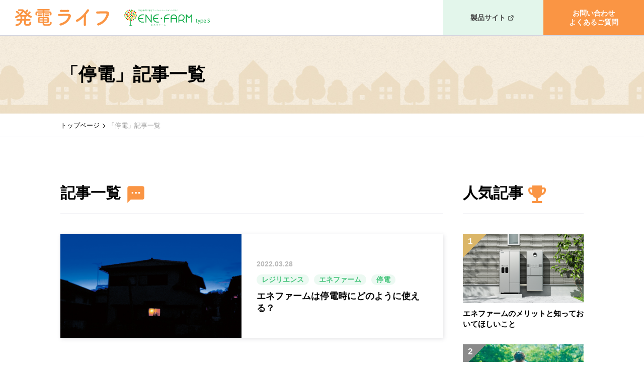

--- FILE ---
content_type: text/html; charset=UTF-8
request_url: https://www.aisin.com/jp/product/energy/cogene/enefarm/hatsuden-life/keyword/power-outage/
body_size: 5363
content:
<!DOCTYPE html>
<html lang="ja">
<head>
<!-- Google tag (gtag.js) -->
<script async src="https://www.googletagmanager.com/gtag/js?id=G-KPZSDZKGM7"></script>
<script>
  window.dataLayer = window.dataLayer || [];
  function gtag(){dataLayer.push(arguments);}
  gtag('js', new Date());
  gtag('config', 'G-KPZSDZKGM7');
</script>
<!-- Global site tag (gtag.js) - Google Analytics -->
<script async src="https://www.googletagmanager.com/gtag/js?id=UA-121245245-1"></script>
<script>
 window.dataLayer = window.dataLayer || [];
 function gtag(){dataLayer.push(arguments);}
 gtag('js', new Date());
 
 gtag('config', 'UA-121245245-1');
</script>
<meta http-equiv="Content-Type" content="text/html; charset=UTF-8">
<meta http-equiv="X-UA-Compatible" content="IE=edge">
<meta name="viewport" content="width=device-width">
<meta name="format-detection" content="telephone=no">
<link rel="stylesheet" href="https://www.aisin.com/jp/product/energy/cogene/enefarm/wp-content/themes/enefarm/assets/css/style.css?1651137408" type="text/css">

<meta name='robots' content='index, follow, max-image-preview:large, max-snippet:-1, max-video-preview:-1' />

	<!-- This site is optimized with the Yoast SEO plugin v18.3 - https://yoast.com/wordpress/plugins/seo/ -->
	<title>「停電 」記事一覧 | 発電ライフ | エネファームtype S | アイシン</title>
	<link rel="canonical" href="https://www.aisin.com/jp/product/energy/cogene/enefarm/hatsuden-life/keyword/power-outage/" />
	<meta property="og:locale" content="ja_JP" />
	<meta property="og:type" content="article" />
	<meta property="og:title" content="「停電 」記事一覧 | 発電ライフ | エネファームtype S | アイシン" />
	<meta property="og:url" content="https://www.aisin.com/jp/product/energy/cogene/enefarm/hatsuden-life/keyword/power-outage/" />
	<meta property="og:site_name" content="エネファームtype S | アイシン" />
	<meta property="og:image" content="https://www.aisin.com/jp/product/energy/cogene/enefarm/wp-content/themes/enefarm/assets/img/ogp.jpg" />
	<script type="application/ld+json" class="yoast-schema-graph">{"@context":"https://schema.org","@graph":[{"@type":"WebSite","@id":"https://www.aisin.com/jp/product/energy/cogene/enefarm/#website","url":"https://www.aisin.com/jp/product/energy/cogene/enefarm/","name":"エネファームtype S | アイシン","description":"","potentialAction":[{"@type":"SearchAction","target":{"@type":"EntryPoint","urlTemplate":"https://www.aisin.com/jp/product/energy/cogene/enefarm/?s={search_term_string}"},"query-input":"required name=search_term_string"}],"inLanguage":"ja"},{"@type":"CollectionPage","@id":"https://www.aisin.com/jp/product/energy/cogene/enefarm/hatsuden-life/keyword/power-outage/#webpage","url":"https://www.aisin.com/jp/product/energy/cogene/enefarm/hatsuden-life/keyword/power-outage/","name":"「停電 」記事一覧 | 発電ライフ | エネファームtype S | アイシン","isPartOf":{"@id":"https://www.aisin.com/jp/product/energy/cogene/enefarm/#website"},"breadcrumb":{"@id":"https://www.aisin.com/jp/product/energy/cogene/enefarm/hatsuden-life/keyword/power-outage/#breadcrumb"},"inLanguage":"ja","potentialAction":[{"@type":"ReadAction","target":["https://www.aisin.com/jp/product/energy/cogene/enefarm/hatsuden-life/keyword/power-outage/"]}]},{"@type":"BreadcrumbList","@id":"https://www.aisin.com/jp/product/energy/cogene/enefarm/hatsuden-life/keyword/power-outage/#breadcrumb","itemListElement":[{"@type":"ListItem","position":1,"name":"停電"}]}]}</script>
	<!-- / Yoast SEO plugin. -->


<link rel='dns-prefetch' href='//s.w.org' />
<link rel='stylesheet' id='wp-block-library-css'  href='https://www.aisin.com/jp/product/energy/cogene/enefarm/wp-includes/css/dist/block-library/style.min.css' type='text/css' media='all' />
<style id='global-styles-inline-css' type='text/css'>
body{--wp--preset--color--black: #000000;--wp--preset--color--cyan-bluish-gray: #abb8c3;--wp--preset--color--white: #ffffff;--wp--preset--color--pale-pink: #f78da7;--wp--preset--color--vivid-red: #cf2e2e;--wp--preset--color--luminous-vivid-orange: #ff6900;--wp--preset--color--luminous-vivid-amber: #fcb900;--wp--preset--color--light-green-cyan: #7bdcb5;--wp--preset--color--vivid-green-cyan: #00d084;--wp--preset--color--pale-cyan-blue: #8ed1fc;--wp--preset--color--vivid-cyan-blue: #0693e3;--wp--preset--color--vivid-purple: #9b51e0;--wp--preset--gradient--vivid-cyan-blue-to-vivid-purple: linear-gradient(135deg,rgba(6,147,227,1) 0%,rgb(155,81,224) 100%);--wp--preset--gradient--light-green-cyan-to-vivid-green-cyan: linear-gradient(135deg,rgb(122,220,180) 0%,rgb(0,208,130) 100%);--wp--preset--gradient--luminous-vivid-amber-to-luminous-vivid-orange: linear-gradient(135deg,rgba(252,185,0,1) 0%,rgba(255,105,0,1) 100%);--wp--preset--gradient--luminous-vivid-orange-to-vivid-red: linear-gradient(135deg,rgba(255,105,0,1) 0%,rgb(207,46,46) 100%);--wp--preset--gradient--very-light-gray-to-cyan-bluish-gray: linear-gradient(135deg,rgb(238,238,238) 0%,rgb(169,184,195) 100%);--wp--preset--gradient--cool-to-warm-spectrum: linear-gradient(135deg,rgb(74,234,220) 0%,rgb(151,120,209) 20%,rgb(207,42,186) 40%,rgb(238,44,130) 60%,rgb(251,105,98) 80%,rgb(254,248,76) 100%);--wp--preset--gradient--blush-light-purple: linear-gradient(135deg,rgb(255,206,236) 0%,rgb(152,150,240) 100%);--wp--preset--gradient--blush-bordeaux: linear-gradient(135deg,rgb(254,205,165) 0%,rgb(254,45,45) 50%,rgb(107,0,62) 100%);--wp--preset--gradient--luminous-dusk: linear-gradient(135deg,rgb(255,203,112) 0%,rgb(199,81,192) 50%,rgb(65,88,208) 100%);--wp--preset--gradient--pale-ocean: linear-gradient(135deg,rgb(255,245,203) 0%,rgb(182,227,212) 50%,rgb(51,167,181) 100%);--wp--preset--gradient--electric-grass: linear-gradient(135deg,rgb(202,248,128) 0%,rgb(113,206,126) 100%);--wp--preset--gradient--midnight: linear-gradient(135deg,rgb(2,3,129) 0%,rgb(40,116,252) 100%);--wp--preset--duotone--dark-grayscale: url('#wp-duotone-dark-grayscale');--wp--preset--duotone--grayscale: url('#wp-duotone-grayscale');--wp--preset--duotone--purple-yellow: url('#wp-duotone-purple-yellow');--wp--preset--duotone--blue-red: url('#wp-duotone-blue-red');--wp--preset--duotone--midnight: url('#wp-duotone-midnight');--wp--preset--duotone--magenta-yellow: url('#wp-duotone-magenta-yellow');--wp--preset--duotone--purple-green: url('#wp-duotone-purple-green');--wp--preset--duotone--blue-orange: url('#wp-duotone-blue-orange');--wp--preset--font-size--small: 13px;--wp--preset--font-size--medium: 20px;--wp--preset--font-size--large: 36px;--wp--preset--font-size--x-large: 42px;}.has-black-color{color: var(--wp--preset--color--black) !important;}.has-cyan-bluish-gray-color{color: var(--wp--preset--color--cyan-bluish-gray) !important;}.has-white-color{color: var(--wp--preset--color--white) !important;}.has-pale-pink-color{color: var(--wp--preset--color--pale-pink) !important;}.has-vivid-red-color{color: var(--wp--preset--color--vivid-red) !important;}.has-luminous-vivid-orange-color{color: var(--wp--preset--color--luminous-vivid-orange) !important;}.has-luminous-vivid-amber-color{color: var(--wp--preset--color--luminous-vivid-amber) !important;}.has-light-green-cyan-color{color: var(--wp--preset--color--light-green-cyan) !important;}.has-vivid-green-cyan-color{color: var(--wp--preset--color--vivid-green-cyan) !important;}.has-pale-cyan-blue-color{color: var(--wp--preset--color--pale-cyan-blue) !important;}.has-vivid-cyan-blue-color{color: var(--wp--preset--color--vivid-cyan-blue) !important;}.has-vivid-purple-color{color: var(--wp--preset--color--vivid-purple) !important;}.has-black-background-color{background-color: var(--wp--preset--color--black) !important;}.has-cyan-bluish-gray-background-color{background-color: var(--wp--preset--color--cyan-bluish-gray) !important;}.has-white-background-color{background-color: var(--wp--preset--color--white) !important;}.has-pale-pink-background-color{background-color: var(--wp--preset--color--pale-pink) !important;}.has-vivid-red-background-color{background-color: var(--wp--preset--color--vivid-red) !important;}.has-luminous-vivid-orange-background-color{background-color: var(--wp--preset--color--luminous-vivid-orange) !important;}.has-luminous-vivid-amber-background-color{background-color: var(--wp--preset--color--luminous-vivid-amber) !important;}.has-light-green-cyan-background-color{background-color: var(--wp--preset--color--light-green-cyan) !important;}.has-vivid-green-cyan-background-color{background-color: var(--wp--preset--color--vivid-green-cyan) !important;}.has-pale-cyan-blue-background-color{background-color: var(--wp--preset--color--pale-cyan-blue) !important;}.has-vivid-cyan-blue-background-color{background-color: var(--wp--preset--color--vivid-cyan-blue) !important;}.has-vivid-purple-background-color{background-color: var(--wp--preset--color--vivid-purple) !important;}.has-black-border-color{border-color: var(--wp--preset--color--black) !important;}.has-cyan-bluish-gray-border-color{border-color: var(--wp--preset--color--cyan-bluish-gray) !important;}.has-white-border-color{border-color: var(--wp--preset--color--white) !important;}.has-pale-pink-border-color{border-color: var(--wp--preset--color--pale-pink) !important;}.has-vivid-red-border-color{border-color: var(--wp--preset--color--vivid-red) !important;}.has-luminous-vivid-orange-border-color{border-color: var(--wp--preset--color--luminous-vivid-orange) !important;}.has-luminous-vivid-amber-border-color{border-color: var(--wp--preset--color--luminous-vivid-amber) !important;}.has-light-green-cyan-border-color{border-color: var(--wp--preset--color--light-green-cyan) !important;}.has-vivid-green-cyan-border-color{border-color: var(--wp--preset--color--vivid-green-cyan) !important;}.has-pale-cyan-blue-border-color{border-color: var(--wp--preset--color--pale-cyan-blue) !important;}.has-vivid-cyan-blue-border-color{border-color: var(--wp--preset--color--vivid-cyan-blue) !important;}.has-vivid-purple-border-color{border-color: var(--wp--preset--color--vivid-purple) !important;}.has-vivid-cyan-blue-to-vivid-purple-gradient-background{background: var(--wp--preset--gradient--vivid-cyan-blue-to-vivid-purple) !important;}.has-light-green-cyan-to-vivid-green-cyan-gradient-background{background: var(--wp--preset--gradient--light-green-cyan-to-vivid-green-cyan) !important;}.has-luminous-vivid-amber-to-luminous-vivid-orange-gradient-background{background: var(--wp--preset--gradient--luminous-vivid-amber-to-luminous-vivid-orange) !important;}.has-luminous-vivid-orange-to-vivid-red-gradient-background{background: var(--wp--preset--gradient--luminous-vivid-orange-to-vivid-red) !important;}.has-very-light-gray-to-cyan-bluish-gray-gradient-background{background: var(--wp--preset--gradient--very-light-gray-to-cyan-bluish-gray) !important;}.has-cool-to-warm-spectrum-gradient-background{background: var(--wp--preset--gradient--cool-to-warm-spectrum) !important;}.has-blush-light-purple-gradient-background{background: var(--wp--preset--gradient--blush-light-purple) !important;}.has-blush-bordeaux-gradient-background{background: var(--wp--preset--gradient--blush-bordeaux) !important;}.has-luminous-dusk-gradient-background{background: var(--wp--preset--gradient--luminous-dusk) !important;}.has-pale-ocean-gradient-background{background: var(--wp--preset--gradient--pale-ocean) !important;}.has-electric-grass-gradient-background{background: var(--wp--preset--gradient--electric-grass) !important;}.has-midnight-gradient-background{background: var(--wp--preset--gradient--midnight) !important;}.has-small-font-size{font-size: var(--wp--preset--font-size--small) !important;}.has-medium-font-size{font-size: var(--wp--preset--font-size--medium) !important;}.has-large-font-size{font-size: var(--wp--preset--font-size--large) !important;}.has-x-large-font-size{font-size: var(--wp--preset--font-size--x-large) !important;}
</style>
<link rel='stylesheet' id='toc-screen-css'  href='https://www.aisin.com/jp/product/energy/cogene/enefarm/wp-content/plugins/table-of-contents-plus/screen.min.css' type='text/css' media='all' />
<link rel='stylesheet' id='wp-pagenavi-css'  href='https://www.aisin.com/jp/product/energy/cogene/enefarm/wp-content/plugins/wp-pagenavi/pagenavi-css.css' type='text/css' media='all' />
<link rel='stylesheet' id='wordpress-popular-posts-css-css'  href='https://www.aisin.com/jp/product/energy/cogene/enefarm/wp-content/plugins/wordpress-popular-posts/assets/css/wpp.css' type='text/css' media='all' />
<script type='application/json' id='wpp-json'>
{"sampling_active":0,"sampling_rate":100,"ajax_url":"https:\/\/www.aisin.com\/jp\/product\/energy\/cogene\/enefarm\/wp-json\/wordpress-popular-posts\/v1\/popular-posts","api_url":"https:\/\/www.aisin.com\/jp\/product\/energy\/cogene\/enefarm\/wp-json\/wordpress-popular-posts","ID":0,"token":"38b1c546bf","lang":0,"debug":0}
</script>
<script type='text/javascript' src='https://www.aisin.com/jp/product/energy/cogene/enefarm/wp-content/plugins/wordpress-popular-posts/assets/js/wpp.min.js' id='wpp-js-js'></script>
            <style id="wpp-loading-animation-styles">@-webkit-keyframes bgslide{from{background-position-x:0}to{background-position-x:-200%}}@keyframes bgslide{from{background-position-x:0}to{background-position-x:-200%}}.wpp-widget-placeholder,.wpp-widget-block-placeholder{margin:0 auto;width:60px;height:3px;background:#dd3737;background:linear-gradient(90deg,#dd3737 0%,#571313 10%,#dd3737 100%);background-size:200% auto;border-radius:3px;-webkit-animation:bgslide 1s infinite linear;animation:bgslide 1s infinite linear}</style>
            <link rel="icon" href="https://www.aisin.com/jp/product/energy/cogene/enefarm/wp-content/uploads/img/favicon-150x150.png" sizes="32x32" />
<link rel="icon" href="https://www.aisin.com/jp/product/energy/cogene/enefarm/wp-content/uploads/img/favicon.png" sizes="192x192" />
<link rel="apple-touch-icon" href="https://www.aisin.com/jp/product/energy/cogene/enefarm/wp-content/uploads/img/favicon.png" />
<meta name="msapplication-TileImage" content="https://www.aisin.com/jp/product/energy/cogene/enefarm/wp-content/uploads/img/favicon.png" />
</head>
<body>
  <header class="header header--hatsuden">
    <div class="header__upper">
      <div>
                  <div><a href="https://www.aisin.com/jp/product/energy/cogene/enefarm/hatsuden-life/" class="header__logo"><img src="https://www.aisin.com/jp/product/energy/cogene/enefarm/wp-content/themes/enefarm/assets/img/hatsuden-life/logo.svg" alt="発電ライフ"></a></div>
                <span class="header__logo2"><img src="https://www.aisin.com/jp/product/energy/cogene/enefarm/wp-content/themes/enefarm/assets/img/common/logo2.svg" alt="ENEFARM"></span>
      </div>
     <div>
       <a href="https://www.aisin.com/jp/product/energy/cogene/enefarm/" class="header__link" target="_blank"><span>製品サイト</span></a>
       <a href="https://www.aisin.com/jp/product/energy/cogene/enefarm/faq/" class="header__link">お問い合わせ<br>よくあるご質問</a>
     </div>
    </div>
  </header>
  <a href="#" class="js-menu-trigger menu-trigger menu-trigger--hatsuden">
    <div>
        <span>&nbsp;</span>
        <span>&nbsp;</span>
        <span>&nbsp;</span>
    </div>
  </a>
  <div class="remodal modal spmodal spmodal--hatsuden" data-remodal-id="spmenu" data-remodal-options="hashTracking:false">
    <ul>
      <li><a href="https://www.aisin.com/jp/product/energy/cogene/enefarm/hatsuden-life/article/">新着記事一覧</a></li>
              
                  
      <li><a href="https://www.aisin.com/jp/product/energy/cogene/enefarm/"><span>製品サイト</span></a></li>
      <li><a href="https://www.aisin.com/jp/product/energy/cogene/enefarm/faq/">お問い合わせ・よくあるご質問</a></li>
    </ul>  
  </div><main class="p-hatsuden__main">
  <h1 class="c-h1 c-h1--hatsuden">「停電」記事一覧</h1>
  <ul class="c-breadcrumb">
    <li><a href="https://www.aisin.com/jp/product/energy/cogene/enefarm/hatsuden-life/">トップページ</a></li>
    <li>「停電」記事一覧</li>
  </ul>
  <div class="c-col1 l-hatsuden__top l-hatsuden__top--lower">
    <div>
      <h2 class="c-h2 c-h2--hatsuden"><span class="keyword">記事一覧</span></h2>
                                            <div class="p-hatsuden__block">
            <a href="https://www.aisin.com/jp/product/energy/cogene/enefarm/hatsuden-life/778/"></a>
            <div>
                            <img width="800" height="490" src="https://www.aisin.com/jp/product/energy/cogene/enefarm/wp-content/uploads/2022/03/img01.jpg" class="attachment-large size-large wp-post-image" alt="" loading="lazy" srcset="https://www.aisin.com/jp/product/energy/cogene/enefarm/wp-content/uploads/2022/03/img01.jpg 800w, https://www.aisin.com/jp/product/energy/cogene/enefarm/wp-content/uploads/2022/03/img01-300x184.jpg 300w, https://www.aisin.com/jp/product/energy/cogene/enefarm/wp-content/uploads/2022/03/img01-768x470.jpg 768w" sizes="(max-width: 800px) 100vw, 800px" />                          </div>
            <div>
              <div class="p-hatsuden__block__date">2022.03.28</div>
              <div class="p-hatsuden__block__keyword">
              <a class="p-hatsuden__tag" href="https://www.aisin.com/jp/product/energy/cogene/enefarm/hatsuden-life/keyword/resilience/">レジリエンス</a><a class="p-hatsuden__tag" href="https://www.aisin.com/jp/product/energy/cogene/enefarm/hatsuden-life/keyword/enefarm/">エネファーム</a><a class="p-hatsuden__tag" href="https://www.aisin.com/jp/product/energy/cogene/enefarm/hatsuden-life/keyword/power-outage/">停電</a>              </div>
              <h3 class="p-hatsuden__block__ttl">
                エネファームは停電時にどのように使える？              </h3>
            </div>
                     
          </div>
                    <!--WP-PageNavi-->
          </div>
    <div>
      <h2 class="c-h2 c-h2--hatsuden"><span class="rank">人気記事</span></h2>

                  


<ul class="wpp-list">
<li class="p-hatsuden__rank">
        <div><a href="https://www.aisin.com/jp/product/energy/cogene/enefarm/hatsuden-life/702/" target="_self"><img src="https://www.aisin.com/jp/product/energy/cogene/enefarm/wp-content/uploads/wordpress-popular-posts/702-featured-480x274.png" width="480" height="274" alt="" class="wpp-thumbnail wpp_featured wpp_cached_thumb" loading="lazy" /></a></div> <a href="https://www.aisin.com/jp/product/energy/cogene/enefarm/hatsuden-life/702/"><h4 class="p-hatsuden__block__sttl">エネファームのメリットと知っておいてほしいこと</h4></a>
        </li>
<li class="p-hatsuden__rank">
        <div><a href="https://www.aisin.com/jp/product/energy/cogene/enefarm/hatsuden-life/881/" target="_self"><img src="https://www.aisin.com/jp/product/energy/cogene/enefarm/wp-content/uploads/wordpress-popular-posts/881-featured-480x274.jpg" width="480" height="274" alt="" class="wpp-thumbnail wpp_featured wpp_cached_thumb" loading="lazy" /></a></div> <a href="https://www.aisin.com/jp/product/energy/cogene/enefarm/hatsuden-life/881/"><h4 class="p-hatsuden__block__sttl">個人でCO2削減に取り組む必要性とは？</h4></a>
        </li>
<li class="p-hatsuden__rank">
        <div><a href="https://www.aisin.com/jp/product/energy/cogene/enefarm/hatsuden-life/893/" target="_self"><img src="https://www.aisin.com/jp/product/energy/cogene/enefarm/wp-content/uploads/wordpress-popular-posts/893-featured-480x274.jpg" width="480" height="274" alt="" class="wpp-thumbnail wpp_featured wpp_cached_thumb" loading="lazy" /></a></div> <a href="https://www.aisin.com/jp/product/energy/cogene/enefarm/hatsuden-life/893/"><h4 class="p-hatsuden__block__sttl">エネファームtype Sの発電効率・発電量はどれくらい？</h4></a>
        </li>
<li class="p-hatsuden__rank">
        <div><a href="https://www.aisin.com/jp/product/energy/cogene/enefarm/hatsuden-life/778/" target="_self"><img src="https://www.aisin.com/jp/product/energy/cogene/enefarm/wp-content/uploads/wordpress-popular-posts/778-featured-480x274.jpg" width="480" height="274" alt="" class="wpp-thumbnail wpp_featured wpp_cached_thumb" loading="lazy" /></a></div> <a href="https://www.aisin.com/jp/product/energy/cogene/enefarm/hatsuden-life/778/"><h4 class="p-hatsuden__block__sttl">エネファームは停電時にどのように使える？</h4></a>
        </li>
<li class="p-hatsuden__rank">
        <div><a href="https://www.aisin.com/jp/product/energy/cogene/enefarm/hatsuden-life/929/" target="_self"><img src="https://www.aisin.com/jp/product/energy/cogene/enefarm/wp-content/uploads/wordpress-popular-posts/929-featured-480x274.jpg" width="480" height="274" alt="" class="wpp-thumbnail wpp_featured wpp_cached_thumb" loading="lazy" /></a></div> <a href="https://www.aisin.com/jp/product/energy/cogene/enefarm/hatsuden-life/929/"><h4 class="p-hatsuden__block__sttl">エネファームを導入すると光熱費は下がる？</h4></a>
        </li>

</ul>
      
      <h2 class="c-h2 c-h2--hatsuden"><span class="keyword">キーワード</span></h2>
      <div class="p-hatsuden__block__keyword">
        <a class="p-hatsuden__tag" href="https://www.aisin.com/jp/product/energy/cogene/enefarm/hatsuden-life/keyword/%e3%83%9e%e3%83%b3%e3%82%b7%e3%83%a7%e3%83%b3/">マンション</a><a class="p-hatsuden__tag" href="https://www.aisin.com/jp/product/energy/cogene/enefarm/hatsuden-life/keyword/paris-agreement/">パリ協定</a><a class="p-hatsuden__tag" href="https://www.aisin.com/jp/product/energy/cogene/enefarm/hatsuden-life/keyword/%e3%81%8a%e5%ae%a2%e6%a7%98%e3%81%ae%e5%a3%b0/">お客様の声</a><a class="p-hatsuden__tag" href="https://www.aisin.com/jp/product/energy/cogene/enefarm/hatsuden-life/keyword/%e3%82%a8%e3%83%8d%e3%83%95%e3%82%a1%e3%83%bc%e3%83%a0%e3%80%80iot/">エネファーム　Iot</a><a class="p-hatsuden__tag" href="https://www.aisin.com/jp/product/energy/cogene/enefarm/hatsuden-life/keyword/%e6%ad%b4%e5%8f%b2/">歴史</a><a class="p-hatsuden__tag" href="https://www.aisin.com/jp/product/energy/cogene/enefarm/hatsuden-life/keyword/%e7%99%ba%e9%9b%bb%e5%8a%b9%e7%8e%87/">発電効率</a><a class="p-hatsuden__tag" href="https://www.aisin.com/jp/product/energy/cogene/enefarm/hatsuden-life/keyword/%e8%b2%bb%e7%94%a8%e5%af%be%e5%8a%b9%e6%9e%9c/">費用対効果</a><a class="p-hatsuden__tag" href="https://www.aisin.com/jp/product/energy/cogene/enefarm/hatsuden-life/keyword/%e7%9c%81%e3%82%a8%e3%83%8d/">省エネ</a><a class="p-hatsuden__tag" href="https://www.aisin.com/jp/product/energy/cogene/enefarm/hatsuden-life/keyword/co2%e6%8e%92%e5%87%ba%e9%87%8f/">co2排出量</a><a class="p-hatsuden__tag" href="https://www.aisin.com/jp/product/energy/cogene/enefarm/hatsuden-life/keyword/resilience/">レジリエンス</a><a class="p-hatsuden__tag" href="https://www.aisin.com/jp/product/energy/cogene/enefarm/hatsuden-life/keyword/enefarm/">エネファーム</a><a class="p-hatsuden__tag" href="https://www.aisin.com/jp/product/energy/cogene/enefarm/hatsuden-life/keyword/solar-power/">太陽光発電</a><a class="p-hatsuden__tag" href="https://www.aisin.com/jp/product/energy/cogene/enefarm/hatsuden-life/keyword/private-power-generation/">自家発電</a><a class="p-hatsuden__tag" href="https://www.aisin.com/jp/product/energy/cogene/enefarm/hatsuden-life/keyword/utility-costs/">光熱費</a><a class="p-hatsuden__tag" href="https://www.aisin.com/jp/product/energy/cogene/enefarm/hatsuden-life/keyword/co2-reduction/">CO2削減</a><a class="p-hatsuden__tag" href="https://www.aisin.com/jp/product/energy/cogene/enefarm/hatsuden-life/keyword/storage-battery/">蓄電池</a><a class="p-hatsuden__tag" href="https://www.aisin.com/jp/product/energy/cogene/enefarm/hatsuden-life/keyword/power-outage/">停電</a><a class="p-hatsuden__tag" href="https://www.aisin.com/jp/product/energy/cogene/enefarm/hatsuden-life/keyword/subsidy/">補助金</a>      </div>

    </div>
  </div>
</main>
<footer class="footer footer--hatsuden">
<div class="pagetop pagetop--hatsuden"></div>
  <ul class="footer__link2">
    <li><a href="https://www.aisin.com/jp/use/" target="_blank">ご利用にあたって</a></li>
    <li><a href="https://www.aisin.com/jp/privacy/" target="_blank">個人情報の取り扱いについて</a></li>
  </ul>
  <div class="footer__copyright">
    <div class="footer__copyright__inner">
      <div>このサイトならびにサイト内のコンテンツは<a href="https://www.aisin.com/jp/" target="_blank">株式会社アイシン</a>によって運営されています</div>
      <small>Copyright&copy;AISIN CORPORATION</small>
    </div>
  </div>
</footer>
<script type='text/javascript' src='https://www.aisin.com/jp/product/energy/cogene/enefarm/wp-includes/js/jquery/jquery.js' id='jquery-js'></script>
<script type='text/javascript' src='https://www.aisin.com/jp/product/energy/cogene/enefarm/wp-content/plugins/table-of-contents-plus/front.min.js' id='toc-front-js'></script>
<script type='text/javascript' src='https://www.aisin.com/jp/product/energy/cogene/enefarm/wp-content/themes/enefarm/assets/js/remodal.min.js' id='remodal-js'></script>
<script type='text/javascript' src='https://www.aisin.com/jp/product/energy/cogene/enefarm/wp-content/themes/enefarm/assets/js/swiper-bundle.min.js' id='swiper-js'></script>
<script type='text/javascript' src='https://www.aisin.com/jp/product/energy/cogene/enefarm/wp-content/themes/enefarm/assets/js/splitting.min.js' id='splitting-js'></script>
<script type='text/javascript' src='https://www.aisin.com/jp/product/energy/cogene/enefarm/wp-content/themes/enefarm/assets/js/style.js' id='stylejs-js'></script>
<script type="text/javascript" src="/_Incapsula_Resource?SWJIYLWA=719d34d31c8e3a6e6fffd425f7e032f3&ns=2&cb=799627452" async></script></body>
</html>





--- FILE ---
content_type: text/css
request_url: https://www.aisin.com/jp/product/energy/cogene/enefarm/wp-content/themes/enefarm/assets/css/style.css?1651137408
body_size: 21358
content:
@charset 'UTF-8';

/*! normalize.css v8.0.1 | MIT License | github.com/necolas/normalize.css */

/* Document
   ========================================================================== */

/**
 * 1. Correct the line height in all browsers.
 * 2. Prevent adjustments of font size after orientation changes in iOS.
 */

@import url('https://fonts.googleapis.com/css2?family=Roboto:wght@900&display=swap');

html {
  line-height: 1.15;
  /* 1 */
  -webkit-text-size-adjust: 100%;
  /* 2 */;
}

/* Sections
   ========================================================================== */

/**
 * Remove the margin in all browsers.
 */

body {
  margin: 0;
}

/**
 * Render the `main` element consistently in IE.
 */

main {
  display: block;
}

/**
 * Correct the font size and margin on `h1` elements within `section` and
 * `article` contexts in Chrome, Firefox, and Safari.
 */

h1 {
  font-size: 2em;
  margin: .67em 0;
}

/* Grouping content
   ========================================================================== */

/**
 * 1. Add the correct box sizing in Firefox.
 * 2. Show the overflow in Edge and IE.
 */

hr {
  /* 1 */
  overflow: visible;
  -webkit-box-sizing: content-box;
  box-sizing: content-box;
  /* 1 */
  height: 0;
  /* 2 */;
}

/**
 * 1. Correct the inheritance and scaling of font size in all browsers.
 * 2. Correct the odd `em` font sizing in all browsers.
 */

pre {
  font-family: monospace, monospace;
  /* 1 */
  font-size: 1em;
  /* 2 */;
}

/* Text-level semantics
   ========================================================================== */

/**
 * Remove the gray background on active links in IE 10.
 */

a {
  background-color: transparent;
}

/**
 * 1. Remove the bottom border in Chrome 57-
 * 2. Add the correct text decoration in Chrome, Edge, IE, Opera, and Safari.
 */

abbr[title] {
  /* 1 */
  text-decoration: underline;
  /* 2 */
  -webkit-text-decoration: underline dotted;
  text-decoration: underline dotted;
  border-bottom: none;
  /* 2 */;
}

/**
 * Add the correct font weight in Chrome, Edge, and Safari.
 */

b,
strong {
  font-weight: bolder;
}

/**
 * 1. Correct the inheritance and scaling of font size in all browsers.
 * 2. Correct the odd `em` font sizing in all browsers.
 */

code,
kbd,
samp {
  font-family: monospace, monospace;
  /* 1 */
  font-size: 1em;
  /* 2 */;
}

/**
 * Add the correct font size in all browsers.
 */

small {
  font-size: 80%;
}

/**
 * Prevent `sub` and `sup` elements from affecting the line height in
 * all browsers.
 */

sub,
sup {
  font-size: 75%;
  line-height: 0;
  position: relative;
  vertical-align: baseline;
}

sub {
  bottom: -.25em;
}

sup {
  top: -.5em;
}

/* Embedded content
   ========================================================================== */

/**
 * Remove the border on images inside links in IE 10.
 */

img {
  border-style: none;
}

/* Forms
   ========================================================================== */

/**
 * 1. Change the font styles in all browsers.
 * 2. Remove the margin in Firefox and Safari.
 */

button,
input,
optgroup,
select,
textarea {
  font-family: inherit;
  /* 1 */
  font-size: 100%;
  /* 1 */
  line-height: 1.15;
  /* 1 */
  margin: 0;
  /* 2 */;
}

/**
 * Show the overflow in IE.
 * 1. Show the overflow in Edge.
 */

button,
input {
  /* 1 */
  overflow: visible;
}

/**
 * Remove the inheritance of text transform in Edge, Firefox, and IE.
 * 1. Remove the inheritance of text transform in Firefox.
 */

button,
select {
  /* 1 */
  text-transform: none;
}

/**
 * Correct the inability to style clickable types in iOS and Safari.
 */

button,
[type='button'],
[type='reset'],
[type='submit'] {
  -webkit-appearance: button;
}

/**
 * Remove the inner border and padding in Firefox.
 */

button::-moz-focus-inner,
[type='button']::-moz-focus-inner,
[type='reset']::-moz-focus-inner,
[type='submit']::-moz-focus-inner {
  padding: 0;
  border-style: none;
}

/**
 * Restore the focus styles unset by the previous rule.
 */

button:-moz-focusring,
[type='button']:-moz-focusring,
[type='reset']:-moz-focusring,
[type='submit']:-moz-focusring {
  outline: 1px dotted ButtonText;
}

/**
 * Correct the padding in Firefox.
 */

fieldset {
  padding: .35em .75em .625em;
}

/**
 * 1. Correct the text wrapping in Edge and IE.
 * 2. Correct the color inheritance from `fieldset` elements in IE.
 * 3. Remove the padding so developers are not caught out when they zero out
 *    `fieldset` elements in all browsers.
 */

legend {
  /* 2 */
  display: table;
  -webkit-box-sizing: border-box;
  box-sizing: border-box;
  /* 1 */
  max-width: 100%;
  /* 1 */
  padding: 0;
  /* 3 */
  white-space: normal;
  /* 1 */
  color: inherit;
  /* 1 */;
}

/**
 * Add the correct vertical alignment in Chrome, Firefox, and Opera.
 */

progress {
  vertical-align: baseline;
}

/**
 * Remove the default vertical scrollbar in IE 10+.
 */

textarea {
  overflow: auto;
}

/**
 * 1. Add the correct box sizing in IE 10.
 * 2. Remove the padding in IE 10.
 */

[type='checkbox'],
[type='radio'] {
  -webkit-box-sizing: border-box;
  box-sizing: border-box;
  /* 1 */
  padding: 0;
  /* 2 */;
}

/**
 * Correct the cursor style of increment and decrement buttons in Chrome.
 */

[type='number']::-webkit-inner-spin-button,
[type='number']::-webkit-outer-spin-button {
  height: auto;
}

/**
 * 1. Correct the odd appearance in Chrome and Safari.
 * 2. Correct the outline style in Safari.
 */

[type='search'] {
  /* 1 */
  outline-offset: -2px;
  -webkit-appearance: textfield;
  /* 2 */;
}

[type='search']::-webkit-search-decoration {
  -webkit-appearance: none;
}

/**
 * Remove the inner padding in Chrome and Safari on macOS.
 */

/**
 * 1. Correct the inability to style clickable types in iOS and Safari.
 * 2. Change font properties to `inherit` in Safari.
 */

::-webkit-file-upload-button {
  /* 1 */
  font: inherit;
  -webkit-appearance: button;
  /* 2 */;
}

/* Interactive
   ========================================================================== */

/*
 * Add the correct display in Edge, IE 10+, and Firefox.
 */

details {
  display: block;
}

/*
 * Add the correct display in all browsers.
 */

summary {
  display: list-item;
}

/* Misc
   ========================================================================== */

/**
 * Add the correct display in IE 10+.
 */

template,
[hidden] {
  display: none;
}

/**
 * Add the correct display in IE 10.
 */

ul {
  margin: 0;
  padding: 0;
}

li {
  margin: 0;
  padding: 0;
  list-style: none;
}

/**
 * Swiper 6.4.6
 * Most modern mobile touch slider and framework with hardware accelerated transitions
 * https://swiperjs.com
 *
 * Copyright 2014-2021 Vladimir Kharlampidi
 *
 * Released under the MIT License
 *
 * Released on: January 20, 2021
 */

@font-face {
  font-family: 'swiper-icons';
  font-weight: 400;
  font-style: normal;
  src: url('data:application/font-woff;charset=utf-8;base64, [base64]//wADZ2x5ZgAAAywAAADMAAAD2MHtryVoZWFkAAABbAAAADAAAAA2E2+eoWhoZWEAAAGcAAAAHwAAACQC9gDzaG10eAAAAigAAAAZAAAArgJkABFsb2NhAAAC0AAAAFoAAABaFQAUGG1heHAAAAG8AAAAHwAAACAAcABAbmFtZQAAA/gAAAE5AAACXvFdBwlwb3N0AAAFNAAAAGIAAACE5s74hXjaY2BkYGAAYpf5Hu/j+W2+MnAzMYDAzaX6QjD6/4//Bxj5GA8AuRwMYGkAPywL13jaY2BkYGA88P8Agx4j+/8fQDYfA1AEBWgDAIB2BOoAeNpjYGRgYNBh4GdgYgABEMnIABJzYNADCQAACWgAsQB42mNgYfzCOIGBlYGB0YcxjYGBwR1Kf2WQZGhhYGBiYGVmgAFGBiQQkOaawtDAoMBQxXjg/wEGPcYDDA4wNUA2CCgwsAAAO4EL6gAAeNpj2M0gyAACqxgGNWBkZ2D4/wMA+xkDdgAAAHjaY2BgYGaAYBkGRgYQiAHyGMF8FgYHIM3DwMHABGQrMOgyWDLEM1T9/w8UBfEMgLzE////P/5//f/V/xv+r4eaAAeMbAxwIUYmIMHEgKYAYjUcsDAwsLKxc3BycfPw8jEQA/[base64]/uznmfPFBNODM2K7MTQ45YEAZqGP81AmGGcF3iPqOop0r1SPTaTbVkfUe4HXj97wYE+yNwWYxwWu4v1ugWHgo3S1XdZEVqWM7ET0cfnLGxWfkgR42o2PvWrDMBSFj/IHLaF0zKjRgdiVMwScNRAoWUoH78Y2icB/yIY09An6AH2Bdu/UB+yxopYshQiEvnvu0dURgDt8QeC8PDw7Fpji3fEA4z/PEJ6YOB5hKh4dj3EvXhxPqH/SKUY3rJ7srZ4FZnh1PMAtPhwP6fl2PMJMPDgeQ4rY8YT6Gzao0eAEA409DuggmTnFnOcSCiEiLMgxCiTI6Cq5DZUd3Qmp10vO0LaLTd2cjN4fOumlc7lUYbSQcZFkutRG7g6JKZKy0RmdLY680CDnEJ+UMkpFFe1RN7nxdVpXrC4aTtnaurOnYercZg2YVmLN/d/gczfEimrE/fs/bOuq29Zmn8tloORaXgZgGa78yO9/cnXm2BpaGvq25Dv9S4E9+5SIc9PqupJKhYFSSl47+Qcr1mYNAAAAeNptw0cKwkAAAMDZJA8Q7OUJvkLsPfZ6zFVERPy8qHh2YER+3i/BP83vIBLLySsoKimrqKqpa2hp6+jq6RsYGhmbmJqZSy0sraxtbO3sHRydnEMU4uR6yx7JJXveP7WrDycAAAAAAAH//wACeNpjYGRgYOABYhkgZgJCZgZNBkYGLQZtIJsFLMYAAAw3ALgAeNolizEKgDAQBCchRbC2sFER0YD6qVQiBCv/H9ezGI6Z5XBAw8CBK/m5iQQVauVbXLnOrMZv2oLdKFa8Pjuru2hJzGabmOSLzNMzvutpB3N42mNgZGBg4GKQYzBhYMxJLMlj4GBgAYow/P/PAJJhLM6sSoWKfWCAAwDAjgbRAAB42mNgYGBkAIIbCZo5IPrmUn0hGA0AO8EFTQAA') format('woff');
}

:root {
  --swiper-theme-color: #007aff;
}

.swiper-container {
  position: relative;
  /* Fix of Webkit flickering */
  z-index: 1;
  overflow: hidden;
  margin-right: auto;
  margin-left: auto;
  padding: 0;
  list-style: none;
}

.swiper-container-vertical > .swiper-wrapper {
  -webkit-box-orient: vertical;
  -webkit-box-direction: normal;
  -ms-flex-direction: column;
  flex-direction: column;
}

.swiper-wrapper {
  position: relative;
  z-index: 1;
  display: -webkit-box;
  display: -ms-flexbox;
  display: flex;
  -webkit-box-sizing: content-box;
  box-sizing: content-box;
  width: 100%;
  height: 100%;
  -webkit-transition-property: -webkit-transform;
  transition-property: -webkit-transform;
  transition-property: transform;
  transition-property: transform, -webkit-transform;
}

.swiper-container-android .swiper-slide,
.swiper-wrapper {
  -webkit-transform: translate3d(0px, 0, 0);
  transform: translate3d(0px, 0, 0);
}

.swiper-container-multirow > .swiper-wrapper {
  -ms-flex-wrap: wrap;
  flex-wrap: wrap;
}

.swiper-container-multirow-column > .swiper-wrapper {
  -webkit-box-orient: vertical;
  -webkit-box-direction: normal;
  -ms-flex-direction: column;
  flex-direction: column;
  -ms-flex-wrap: wrap;
  flex-wrap: wrap;
}

.swiper-container-free-mode > .swiper-wrapper {
  margin: 0 auto;
  -webkit-transition-timing-function: ease-out;
  transition-timing-function: ease-out;
}

.swiper-slide {
  position: relative;
  width: 100%;
  height: 100%;
  -webkit-transition-property: -webkit-transform;
  transition-property: -webkit-transform;
  transition-property: transform;
  transition-property: transform, -webkit-transform;
  -ms-flex-negative: 0;
  flex-shrink: 0;
}

.swiper-slide-invisible-blank {
  visibility: hidden;
}

/* Auto Height */

.swiper-container-autoheight {
  height: auto;
}

.swiper-container-autoheight .swiper-slide {
  height: auto;
}

.swiper-container-autoheight .swiper-wrapper {
  -webkit-transition-property: height, -webkit-transform;
  transition-property: height, -webkit-transform;
  transition-property: transform, height;
  transition-property: transform, height, -webkit-transform;
  -webkit-box-align: start;
  -ms-flex-align: start;
  align-items: flex-start;
}

/* 3D Effects */

.swiper-container-3d {
  -webkit-perspective: 1200px;
  perspective: 1200px;
}

.swiper-container-3d .swiper-wrapper,
.swiper-container-3d .swiper-slide,
.swiper-container-3d .swiper-slide-shadow-left,
.swiper-container-3d .swiper-slide-shadow-right,
.swiper-container-3d .swiper-slide-shadow-top,
.swiper-container-3d .swiper-slide-shadow-bottom,
.swiper-container-3d .swiper-cube-shadow {
  -webkit-transform-style: preserve-3d;
  transform-style: preserve-3d;
}

.swiper-container-3d .swiper-slide-shadow-left,
.swiper-container-3d .swiper-slide-shadow-right,
.swiper-container-3d .swiper-slide-shadow-top,
.swiper-container-3d .swiper-slide-shadow-bottom {
  position: absolute;
  z-index: 10;
  top: 0;
  left: 0;
  width: 100%;
  height: 100%;
  pointer-events: none;
}

.swiper-container-3d .swiper-slide-shadow-left {
  background-image: -webkit-gradient(linear, right top, left top, from(rgba(0, 0, 0, .5)), to(rgba(0, 0, 0, 0)));
  background-image: -webkit-linear-gradient(right, rgba(0, 0, 0, .5), rgba(0, 0, 0, 0));
  background-image: linear-gradient(to left, rgba(0, 0, 0, .5), rgba(0, 0, 0, 0));
}

.swiper-container-3d .swiper-slide-shadow-right {
  background-image: -webkit-gradient(linear, left top, right top, from(rgba(0, 0, 0, .5)), to(rgba(0, 0, 0, 0)));
  background-image: -webkit-linear-gradient(left, rgba(0, 0, 0, .5), rgba(0, 0, 0, 0));
  background-image: linear-gradient(to right, rgba(0, 0, 0, .5), rgba(0, 0, 0, 0));
}

.swiper-container-3d .swiper-slide-shadow-top {
  background-image: -webkit-gradient(linear, left bottom, left top, from(rgba(0, 0, 0, .5)), to(rgba(0, 0, 0, 0)));
  background-image: -webkit-linear-gradient(bottom, rgba(0, 0, 0, .5), rgba(0, 0, 0, 0));
  background-image: linear-gradient(to top, rgba(0, 0, 0, .5), rgba(0, 0, 0, 0));
}

.swiper-container-3d .swiper-slide-shadow-bottom {
  background-image: -webkit-gradient(linear, left top, left bottom, from(rgba(0, 0, 0, .5)), to(rgba(0, 0, 0, 0)));
  background-image: -webkit-linear-gradient(top, rgba(0, 0, 0, .5), rgba(0, 0, 0, 0));
  background-image: linear-gradient(to bottom, rgba(0, 0, 0, .5), rgba(0, 0, 0, 0));
}

/* CSS Mode */

.swiper-container-css-mode > .swiper-wrapper {
  overflow: auto;
  scrollbar-width: none;
  /* For Firefox */
  -ms-overflow-style: none;
  /* For Internet Explorer and Edge */;
}

.swiper-container-css-mode > .swiper-wrapper::-webkit-scrollbar {
  display: none;
}

.swiper-container-css-mode > .swiper-wrapper > .swiper-slide {
  scroll-snap-align: start start;
}

.swiper-container-horizontal.swiper-container-css-mode > .swiper-wrapper {
  -ms-scroll-snap-type: x mandatory;
  scroll-snap-type: x mandatory;
}

.swiper-container-vertical.swiper-container-css-mode > .swiper-wrapper {
  -ms-scroll-snap-type: y mandatory;
  scroll-snap-type: y mandatory;
}

:root {
  --swiper-navigation-size: 44px;
  /*
    --swiper-navigation-color: var(--swiper-theme-color);
    */;
}

.swiper-button-prev,
.swiper-button-next {
  position: absolute;
  z-index: 10;
  top: 50%;
  display: -webkit-box;
  display: -ms-flexbox;
  display: flex;
  width: calc(var(--swiper-navigation-size) / 44 * 27);
  height: var(--swiper-navigation-size);
  margin-top: calc(-1 * var(--swiper-navigation-size) / 2);
  cursor: pointer;
  color: var(--swiper-navigation-color, var(--swiper-theme-color));
  -webkit-box-align: center;
  -ms-flex-align: center;
  align-items: center;
  -webkit-box-pack: center;
  -ms-flex-pack: center;
  justify-content: center;
}

.swiper-button-prev.swiper-button-disabled,
.swiper-button-next.swiper-button-disabled {
  cursor: auto;
  pointer-events: none;
  opacity: .35;
}

.swiper-button-prev:after,
.swiper-button-next:after {
  font-family: swiper-icons;
  font-size: var(--swiper-navigation-size);
  font-variant: initial;
  line-height: 1;
  letter-spacing: 0;
  text-transform: none !important;
  text-transform: none;
}

.swiper-button-prev,
.swiper-container-rtl .swiper-button-next {
  right: auto;
  left: 10px;
}

.swiper-button-prev:after,
.swiper-container-rtl .swiper-button-next:after {
  content: 'prev';
}

.swiper-button-next,
.swiper-container-rtl .swiper-button-prev {
  right: 10px;
  left: auto;
}

.swiper-button-next:after,
.swiper-container-rtl .swiper-button-prev:after {
  content: 'next';
}

.swiper-button-prev.swiper-button-white,
.swiper-button-next.swiper-button-white {
  --swiper-navigation-color: #fff;
}

.swiper-button-prev.swiper-button-black,
.swiper-button-next.swiper-button-black {
  --swiper-navigation-color: #000;
}

.swiper-button-lock {
  display: none;
}

:root {
  /*
    --swiper-pagination-color: var(--swiper-theme-color);
    */;
}

.swiper-pagination {
  position: absolute;
  z-index: 10;
  -webkit-transition: 300ms opacity;
  transition: 300ms opacity;
  -webkit-transform: translate3d(0, 0, 0);
  transform: translate3d(0, 0, 0);
  text-align: center;
}

.swiper-pagination.swiper-pagination-hidden {
  opacity: 0;
}

/* Common Styles */

.swiper-pagination-fraction,
.swiper-pagination-custom,
.swiper-container-horizontal > .swiper-pagination-bullets {
  bottom: 10px;
  left: 0;
  width: 100%;
}

/* Bullets */

.swiper-pagination-bullets-dynamic {
  font-size: 0;
  overflow: hidden;
}

.swiper-pagination-bullets-dynamic .swiper-pagination-bullet {
  position: relative;
  -webkit-transform: scale(.33);
  transform: scale(.33);
}

.swiper-pagination-bullets-dynamic .swiper-pagination-bullet-active,
.swiper-pagination-bullets-dynamic .swiper-pagination-bullet-active-main {
  -webkit-transform: scale(1);
  transform: scale(1);
}

.swiper-pagination-bullets-dynamic .swiper-pagination-bullet-active-prev {
  -webkit-transform: scale(.66);
  transform: scale(.66);
}

.swiper-pagination-bullets-dynamic .swiper-pagination-bullet-active-prev-prev {
  -webkit-transform: scale(.33);
  transform: scale(.33);
}

.swiper-pagination-bullets-dynamic .swiper-pagination-bullet-active-next {
  -webkit-transform: scale(.66);
  transform: scale(.66);
}

.swiper-pagination-bullets-dynamic .swiper-pagination-bullet-active-next-next {
  -webkit-transform: scale(.33);
  transform: scale(.33);
}

.swiper-pagination-bullet {
  display: inline-block;
  width: 8px;
  height: 8px;
  opacity: .2;
  border-radius: 50%;
  background: #000;
}

button.swiper-pagination-bullet {
  margin: 0;
  padding: 0;
  border: none;
  -webkit-box-shadow: none;
  box-shadow: none;
  -webkit-appearance: none;
  -moz-appearance: none;
  appearance: none;
}

.swiper-pagination-clickable .swiper-pagination-bullet {
  cursor: pointer;
}

.swiper-pagination-bullet-active {
  opacity: 1;
  background: var(--swiper-pagination-color, var(--swiper-theme-color));
}

.swiper-container-vertical > .swiper-pagination-bullets {
  top: 50%;
  right: 10px;
  -webkit-transform: translate3d(0px, -50%, 0);
  transform: translate3d(0px, -50%, 0);
}

.swiper-container-vertical > .swiper-pagination-bullets .swiper-pagination-bullet {
  display: block;
  margin: 6px 0;
}

.swiper-container-vertical > .swiper-pagination-bullets.swiper-pagination-bullets-dynamic {
  top: 50%;
  width: 8px;
  -webkit-transform: translateY(-50%);
  transform: translateY(-50%);
}

.swiper-container-vertical > .swiper-pagination-bullets.swiper-pagination-bullets-dynamic .swiper-pagination-bullet {
  display: inline-block;
  -webkit-transition: 200ms top, 200ms -webkit-transform;
  transition: 200ms top, 200ms -webkit-transform;
  transition: 200ms transform, 200ms top;
  transition: 200ms transform, 200ms top, 200ms -webkit-transform;
}

.swiper-container-horizontal > .swiper-pagination-bullets .swiper-pagination-bullet {
  margin: 0 4px;
}

.swiper-container-horizontal > .swiper-pagination-bullets.swiper-pagination-bullets-dynamic {
  left: 50%;
  -webkit-transform: translateX(-50%);
  transform: translateX(-50%);
  white-space: nowrap;
}

.swiper-container-horizontal > .swiper-pagination-bullets.swiper-pagination-bullets-dynamic .swiper-pagination-bullet {
  -webkit-transition: 200ms left, 200ms -webkit-transform;
  transition: 200ms left, 200ms -webkit-transform;
  transition: 200ms transform, 200ms left;
  transition: 200ms transform, 200ms left, 200ms -webkit-transform;
}

.swiper-container-horizontal.swiper-container-rtl > .swiper-pagination-bullets-dynamic .swiper-pagination-bullet {
  -webkit-transition: 200ms right, 200ms -webkit-transform;
  transition: 200ms right, 200ms -webkit-transform;
  transition: 200ms transform, 200ms right;
  transition: 200ms transform, 200ms right, 200ms -webkit-transform;
}

/* Progress */

.swiper-pagination-progressbar {
  position: absolute;
  background: rgba(0, 0, 0, .25);
}

.swiper-pagination-progressbar .swiper-pagination-progressbar-fill {
  position: absolute;
  top: 0;
  left: 0;
  width: 100%;
  height: 100%;
  -webkit-transform: scale(0);
  transform: scale(0);
  -webkit-transform-origin: left top;
  transform-origin: left top;
  background: var(--swiper-pagination-color, var(--swiper-theme-color));
}

.swiper-container-rtl .swiper-pagination-progressbar .swiper-pagination-progressbar-fill {
  -webkit-transform-origin: right top;
  transform-origin: right top;
}

.swiper-container-horizontal > .swiper-pagination-progressbar {
  top: 0;
  left: 0;
  width: 100%;
  height: 4px;
}

.swiper-container-vertical > .swiper-pagination-progressbar {
  top: 0;
  left: 0;
  width: 4px;
  height: 100%;
}

.swiper-container-vertical > .swiper-pagination-progressbar.swiper-pagination-progressbar-opposite {
  top: 0;
  left: 0;
  width: 100%;
  height: 4px;
}

.swiper-container-horizontal > .swiper-pagination-progressbar.swiper-pagination-progressbar-opposite {
  top: 0;
  left: 0;
  width: 4px;
  height: 100%;
}

.swiper-pagination-white {
  --swiper-pagination-color: #fff;
}

.swiper-pagination-black {
  --swiper-pagination-color: #000;
}

.swiper-pagination-lock {
  display: none;
}

/* Scrollbar */

.swiper-scrollbar {
  position: relative;
  border-radius: 10px;
  background: rgba(0, 0, 0, .1);
  -ms-touch-action: none;
}

.swiper-container-horizontal > .swiper-scrollbar {
  position: absolute;
  z-index: 50;
  bottom: 3px;
  left: 1%;
  width: 98%;
  height: 5px;
}

.swiper-container-vertical > .swiper-scrollbar {
  position: absolute;
  z-index: 50;
  top: 1%;
  right: 3px;
  width: 5px;
  height: 98%;
}

.swiper-scrollbar-drag {
  position: relative;
  top: 0;
  left: 0;
  width: 100%;
  height: 100%;
  border-radius: 10px;
  background: rgba(0, 0, 0, .5);
}

.swiper-scrollbar-cursor-drag {
  cursor: move;
}

.swiper-scrollbar-lock {
  display: none;
}

.swiper-zoom-container {
  display: -webkit-box;
  display: -ms-flexbox;
  display: flex;
  width: 100%;
  height: 100%;
  text-align: center;
  -webkit-box-pack: center;
  -ms-flex-pack: center;
  justify-content: center;
  -webkit-box-align: center;
  -ms-flex-align: center;
  align-items: center;
}

.swiper-zoom-container > img,
.swiper-zoom-container > svg,
.swiper-zoom-container > canvas {
  max-width: 100%;
  max-height: 100%;
  -o-object-fit: contain;
  object-fit: contain;
}

.swiper-slide-zoomed {
  cursor: move;
}

/* Preloader */

:root {
  /*
    --swiper-preloader-color: var(--swiper-theme-color);
    */;
}

.swiper-lazy-preloader {
  position: absolute;
  z-index: 10;
  top: 50%;
  left: 50%;
  -webkit-box-sizing: border-box;
  box-sizing: border-box;
  width: 42px;
  height: 42px;
  margin-top: -21px;
  margin-left: -21px;
  -webkit-transform-origin: 50%;
  transform-origin: 50%;
  -webkit-animation: swiper-preloader-spin 1s infinite linear;
  animation: swiper-preloader-spin 1s infinite linear;
  border: 4px solid var(--swiper-preloader-color, var(--swiper-theme-color));
  border-top-color: transparent;
  border-radius: 50%;
}

.swiper-lazy-preloader-white {
  --swiper-preloader-color: #fff;
}

.swiper-lazy-preloader-black {
  --swiper-preloader-color: #000;
}

@-webkit-keyframes swiper-preloader-spin {
  100% {
    -webkit-transform: rotate(360deg);
    transform: rotate(360deg);
  }
}

@keyframes swiper-preloader-spin {
  100% {
    -webkit-transform: rotate(360deg);
    transform: rotate(360deg);
  }
}

/* a11y */

.swiper-container .swiper-notification {
  position: absolute;
  z-index: -1000;
  top: 0;
  left: 0;
  pointer-events: none;
  opacity: 0;
}

.swiper-container-fade.swiper-container-free-mode .swiper-slide {
  -webkit-transition-timing-function: ease-out;
  transition-timing-function: ease-out;
}

.swiper-container-fade .swiper-slide {
  -webkit-transition-property: opacity;
  transition-property: opacity;
  pointer-events: none;
}

.swiper-container-fade .swiper-slide .swiper-slide {
  pointer-events: none;
}

.swiper-container-fade .swiper-slide-active {
  pointer-events: auto;
}

.swiper-container-fade .swiper-slide-active .swiper-slide-active {
  pointer-events: auto;
}

.swiper-container-cube {
  overflow: visible;
}

.swiper-container-cube .swiper-slide {
  z-index: 1;
  visibility: hidden;
  width: 100%;
  height: 100%;
  -webkit-transform-origin: 0 0;
  transform-origin: 0 0;
  pointer-events: none;
  -webkit-backface-visibility: hidden;
  backface-visibility: hidden;
}

.swiper-container-cube .swiper-slide .swiper-slide {
  pointer-events: none;
}

.swiper-container-cube.swiper-container-rtl .swiper-slide {
  -webkit-transform-origin: 100% 0;
  transform-origin: 100% 0;
}

.swiper-container-cube .swiper-slide-active {
  visibility: visible;
  pointer-events: auto;
  pointer-events: auto;
}

.swiper-container-cube .swiper-slide-active .swiper-slide-active {
  pointer-events: auto;
}

.swiper-container-cube .swiper-slide-next,
.swiper-container-cube .swiper-slide-prev,
.swiper-container-cube .swiper-slide-next + .swiper-slide {
  visibility: visible;
  pointer-events: auto;
}

.swiper-container-cube .swiper-slide-shadow-top,
.swiper-container-cube .swiper-slide-shadow-bottom,
.swiper-container-cube .swiper-slide-shadow-left,
.swiper-container-cube .swiper-slide-shadow-right {
  z-index: 0;
  -webkit-backface-visibility: hidden;
  backface-visibility: hidden;
}

.swiper-container-cube .swiper-cube-shadow {
  position: absolute;
  z-index: 0;
  bottom: 0;
  left: 0;
  width: 100%;
  height: 100%;
  opacity: .6;
}

.swiper-container-cube .swiper-cube-shadow:before {
  position: absolute;
  top: 0;
  right: 0;
  bottom: 0;
  left: 0;
  content: '';
  background: #000;
  -webkit-filter: blur(50px);
  filter: blur(50px);
}

.swiper-container-flip {
  overflow: visible;
}

.swiper-container-flip .swiper-slide {
  z-index: 1;
  pointer-events: none;
  -webkit-backface-visibility: hidden;
  backface-visibility: hidden;
}

.swiper-container-flip .swiper-slide .swiper-slide {
  pointer-events: none;
}

.swiper-container-flip .swiper-slide-active {
  pointer-events: auto;
}

.swiper-container-flip .swiper-slide-active .swiper-slide-active {
  pointer-events: auto;
}

.swiper-container-flip .swiper-slide-shadow-top,
.swiper-container-flip .swiper-slide-shadow-bottom,
.swiper-container-flip .swiper-slide-shadow-left,
.swiper-container-flip .swiper-slide-shadow-right {
  z-index: 0;
  -webkit-backface-visibility: hidden;
  backface-visibility: hidden;
}

.remodal-bg.remodal-is-opened,
.remodal-bg.remodal-is-opening {
  -webkit-filter: blur(3px);
  filter: blur(3px);
}

.remodal-overlay {
  background: rgba(43, 46, 56, .9);
}

.remodal-overlay.remodal-is-closing {
  -webkit-animation-duration: .3s;
  animation-duration: .3s;
  -webkit-animation-fill-mode: forwards;
  animation-fill-mode: forwards;
}

.remodal-overlay.remodal-is-opening {
  -webkit-animation-name: remodal-overlay-opening-keyframes;
  animation-name: remodal-overlay-opening-keyframes;
  -webkit-animation-duration: .3s;
  animation-duration: .3s;
  -webkit-animation-fill-mode: forwards;
  animation-fill-mode: forwards;
}

.remodal-overlay.remodal-is-closing {
  -webkit-animation-name: remodal-overlay-closing-keyframes;
  animation-name: remodal-overlay-closing-keyframes;
}

.remodal-wrapper {
  padding: 10px 10px 0;
}

.remodal {
  -webkit-box-sizing: border-box;
  box-sizing: border-box;
  width: 100%;
  margin-bottom: 10px;
  padding: 35px;
  -webkit-transform: translate3d(0, 0, 0);
  transform: translate3d(0, 0, 0);
  color: #2b2e38;
  background: #fff;
}

.remodal-close {
  position: absolute;
  top: 0;
  left: 0;
  display: block;
  width: 35px;
}

.remodal-close:before {
  position: absolute;
  top: 0;
  left: 0;
  display: block;
  width: 35px;
}

.remodal-cancel,
.remodal-close,
.remodal-confirm {
  overflow: visible;
  margin: 0;
  cursor: pointer;
  text-decoration: none;
  border: 0;
  outline: 0;
}

.remodal {
  vertical-align: middle;
}

.remodal.remodal-is-closing {
  -webkit-animation-duration: .3s;
  animation-duration: .3s;
  -webkit-animation-fill-mode: forwards;
  animation-fill-mode: forwards;
}

.remodal.remodal-is-opening {
  -webkit-animation-name: remodal-opening-keyframes;
  animation-name: remodal-opening-keyframes;
  -webkit-animation-duration: .3s;
  animation-duration: .3s;
  -webkit-animation-fill-mode: forwards;
  animation-fill-mode: forwards;
}

.remodal.remodal-is-closing {
  -webkit-animation-name: remodal-closing-keyframes;
  animation-name: remodal-closing-keyframes;
}

.remodal-wrapper:after {
  vertical-align: middle;
}

.remodal-close {
  height: 35px;
  padding: 0;
  -webkit-transition: color .2s;
  transition: color .2s;
  color: #95979c;
  background: 0 0;
}

.remodal-close:focus,
.remodal-close:hover {
  color: #2b2e38;
}

.remodal-close:before {
  font-family: Arial, 'Helvetica CY', 'Nimbus Sans L', sans-serif !important;
  font-size: 25px;
  line-height: 35px;
  content: '\00d7';
  text-align: center;
}

.remodal-cancel {
  font: inherit;
  display: inline-block;
  min-width: 110px;
  padding: 12px 0;
  -webkit-transition: background .2s;
  transition: background .2s;
  text-align: center;
  vertical-align: middle;
}

.remodal-confirm {
  font: inherit;
  display: inline-block;
  min-width: 110px;
  padding: 12px 0;
  -webkit-transition: background .2s;
  transition: background .2s;
  text-align: center;
  vertical-align: middle;
  color: #fff;
  background: #81c784;
}

.remodal-confirm:focus,
.remodal-confirm:hover {
  background: #66bb6a;
}

.remodal-cancel {
  color: #fff;
  background: #e57373;
}

.remodal-cancel:focus,
.remodal-cancel:hover {
  background: #ef5350;
}

.remodal-cancel::-moz-focus-inner {
  padding: 0;
  border: 0;
}

.remodal-close::-moz-focus-inner,
.remodal-confirm::-moz-focus-inner {
  padding: 0;
  border: 0;
}

@-webkit-keyframes remodal-opening-keyframes {
  from {
    -webkit-transform: scale(1.05);
    transform: scale(1.05);
    opacity: 0;
  }

  to {
    -webkit-transform: none;
    transform: none;
    opacity: 1;
    -webkit-filter: blur(0);
    filter: blur(0);
  }
}

@keyframes remodal-opening-keyframes {
  from {
    -webkit-transform: scale(1.05);
    transform: scale(1.05);
    opacity: 0;
  }

  to {
    -webkit-transform: none;
    transform: none;
    opacity: 1;
    -webkit-filter: blur(0);
    filter: blur(0);
  }
}

@-webkit-keyframes remodal-closing-keyframes {
  from {
    -webkit-transform: scale(1);
    transform: scale(1);
    opacity: 1;
  }

  to {
    -webkit-transform: scale(.95);
    transform: scale(.95);
    opacity: 0;
    -webkit-filter: blur(0);
    filter: blur(0);
  }
}

@keyframes remodal-closing-keyframes {
  from {
    -webkit-transform: scale(1);
    transform: scale(1);
    opacity: 1;
  }

  to {
    -webkit-transform: scale(.95);
    transform: scale(.95);
    opacity: 0;
    -webkit-filter: blur(0);
    filter: blur(0);
  }
}

@-webkit-keyframes remodal-overlay-opening-keyframes {
  from {
    opacity: 0;
  }

  to {
    opacity: 1;
  }
}

@keyframes remodal-overlay-opening-keyframes {
  from {
    opacity: 0;
  }

  to {
    opacity: 1;
  }
}

@-webkit-keyframes remodal-overlay-closing-keyframes {
  from {
    opacity: 1;
  }

  to {
    opacity: 0;
  }
}

@keyframes remodal-overlay-closing-keyframes {
  from {
    opacity: 1;
  }

  to {
    opacity: 0;
  }
}

.lt-ie9 .remodal-overlay {
  background: #2b2e38;
}

.lt-ie9 .remodal {
  width: 700px;
}

/*
 *  Remodal - v1.1.1
 *  Responsive, lightweight, fast, synchronized with CSS animations, fully customizable modal window plugin with declarative configuration and hash tracking.
 *  http://vodkabears.github.io/remodal/
 *
 *  Made by Ilya Makarov
 *  Under MIT License
 */

/* ==========================================================================
   Remodal's necessary styles
   ========================================================================== */

/* Hide scroll bar */

html.remodal-is-locked {
  overflow: hidden;
  -ms-touch-action: none;
  touch-action: none;
}

/* Anti FOUC */

.remodal,
[data-remodal-id] {
  display: none;
}

/* Necessary styles of the overlay */

.remodal-overlay {
  position: fixed;
  z-index: 9999;
  top: -5000px;
  right: -5000px;
  bottom: -5000px;
  left: -5000px;
  display: none;
}

/* Necessary styles of the wrapper */

.remodal-wrapper {
  position: fixed;
  z-index: 10000;
  top: 0;
  right: 0;
  bottom: 0;
  left: 0;
  display: none;
  overflow: auto;
  text-align: center;
  -webkit-overflow-scrolling: touch;
}

.remodal-wrapper:after {
  display: inline-block;
  height: 100%;
  margin-left: -.05em;
  content: '';
}

/* Fix iPad, iPhone glitches */

.remodal-overlay,
.remodal-wrapper {
  -webkit-backface-visibility: hidden;
  backface-visibility: hidden;
}

/* Necessary styles of the modal dialog */

.remodal {
  position: relative;
  outline: none;
  -webkit-text-size-adjust: 100%;
  -ms-text-size-adjust: 100%;
  -moz-text-size-adjust: 100%;
  text-size-adjust: 100%;
}

.remodal-is-initialized {
  /* Disable Anti-FOUC */
  display: inline-block;
}

img {
  width: 100%;
  height: auto;
  vertical-align: middle;
  image-rendering: -webkit-optimize-contrast;
}

* {
  -webkit-box-sizing: border-box;
  box-sizing: border-box;
}

a {
  text-decoration: none;
  color: #000;
}

html {
  font-size: 62.5%;
}

body {
  font-family: 'Yu Gothic', '游ゴシック Medium', YuGothic, '游ゴシック体','ヒラギノ角ゴ Pro W3', 'メイリオ', sans-serif;
  font-size: 1.5rem;
  line-height: 1.8;
  display: -webkit-box;
  display: -ms-flexbox;
  display: flex;
  min-height: 100vh;
  -webkit-box-orient: vertical;
  -webkit-box-direction: normal;
  -ms-flex-flow: column;
  flex-flow: column;
}

b,
strong,
.bold {
  font-weight: bold;
}

_:lang(x)::-ms-backdrop,
body,
body.mceContentBody,
.comment-btn,
#bbp_reply_submit,
.bp-login-widget-register-link a,
.search-edit,
input[type='submit'],
b,
strong,
.bold .article h2,
.article h3,
.article h4,
.entry-card-title,
.blogcard-title,
.wp-block-button__link {
  font-family: 'Segoe UI', 'メイリオ', Meiryo, sans-serif;
}

.number {
  font-family: 'Roboto', sans-serif;
}

.issp {
  display: none;
}

.issp2 {
  display: none;
}

.lato {
  font-family: 'Lato', sans-serif;
}

main {
  position: relative;
  z-index: 1;
  overflow: hidden;
  margin-top: 140px;
  -webkit-box-flex: 1;
  -ms-flex: 1;
  flex: 1;
}

.tc {
  text-align: center;
}

.header {
  font-weight: bold;
  line-height: 1.3;
  position: fixed;
  z-index: 10001;
  top: 0;
  width: 100%;
  max-width: 100%;
  background: #fff;
}

.header__upper {
  display: -webkit-box;
  display: -ms-flexbox;
  display: flex;
  -webkit-box-pack: justify;
  -ms-flex-pack: justify;
  justify-content: space-between;
  -webkit-box-align: center;
  -ms-flex-align: center;
  align-items: center;
}

.header__upper > div {
  display: -webkit-box;
  display: -ms-flexbox;
  display: flex;
  height: 70px;
  -webkit-box-align: center;
  -ms-flex-align: center;
  align-items: center;
}

.header__logo {
  font-size: 0;
  display: block;
  width: 190px;
  padding: 0 30px;
}

.header__logo:hover {
  opacity: .8;
}

.header__logo2 {
  width: 170px;
}

.header__logo2:hover {
  opacity: .8;
}

.header__link {
  font-size: 1.4rem;
  display: -webkit-box;
  display: -ms-flexbox;
  display: flex;
  width: 200px;
  height: 100%;
  -webkit-transition: opacity .3s ease;
  transition: opacity .3s ease;
  text-align: center;
  color: #001a72;
  background: #f1f2f7;
  -webkit-box-align: center;
  -ms-flex-align: center;
  align-items: center;
  -webkit-box-pack: center;
  -ms-flex-pack: center;
  justify-content: center;
}

.header__link:hover {
  opacity: .8;
}

.header__link:nth-of-type(2) {
  color: #fff;
  background: #0a2580;
}

.header__nav {
  border-top: 1px solid #f0f1f6;
  border-bottom: 1px solid #f0f1f6;
}

.header__nav > ul {
  display: -webkit-box;
  display: -ms-flexbox;
  display: flex;
  -webkit-box-pack: justify;
  -ms-flex-pack: justify;
  justify-content: space-between;
}

.header__nav > ul > li {
  width: 14.2857%;
}

.header__nav > ul > li:nth-child(2) {
  position: relative;
}

.header__nav > ul > li:nth-child(2):after {
  position: absolute;
  right: 0;
  bottom: 10px;
  left: 0;
  width: 6px;
  height: 6px;
  margin: auto;
  content: '';
  -webkit-transform: translateY(-50%);
  transform: translateY(-50%);
  -webkit-transform: rotate(135deg);
  transform: rotate(135deg);
  color: #000;
  border-top: solid 2px #000;
  border-right: solid 2px #000;
}

.header__nav > ul > li:nth-child(2):before {
  position: absolute;
  bottom: -30px;
  left: calc(50% - 10px);
  content: '';
  -webkit-transition: all .2s ease;
  transition: all .2s ease;
  pointer-events: none;
  opacity: 0;
  border-right: 10px solid transparent;
  border-bottom: 15px solid #fff;
  border-left: 10px solid transparent;
}

.header__nav > ul > li:nth-child(2):hover ul {
  top: 110px;
  visibility: visible;
  opacity: 1;
}

.header__nav > ul > li:nth-child(2):hover:before {
  bottom: -40px;
  opacity: 1;
}

.header__nav > ul > li ul {
  position: absolute;
  top: 100px;
  left: 0;
  display: -webkit-box;
  display: -ms-flexbox;
  display: flex;
  visibility: hidden;
  /* メガメニューの背景色 */
  -webkit-box-sizing: border-box;
  box-sizing: border-box;
  width: 860px;
  padding: 0 20px;
  -webkit-transition: all .2s ease;
  transition: all .2s ease;
  opacity: 0;
  background: #fff;
  -ms-flex-pack: distribute;
  justify-content: space-around;
}

.header__nav > ul > li ul:before {
  position: absolute;
  z-index: -1;
  top: -40px;
  left: 0;
  width: 100%;
  height: 100%;
  content: '';
}

.header__nav > ul > li ul a {
  position: relative;
  padding-right: 20px;
}

.header__nav > ul > li ul a:hover {
  color: #9fa0a0;
}

.header__nav > ul > li ul a:before {
  position: absolute;
  top: 50%;
  right: 0;
  width: 15px;
  height: 15px;
  content: '';
  -webkit-transform: translateY(-50%);
  transform: translateY(-50%);
  border-radius: 50%;
  background: #1d2088;
}

.header__nav > ul > li ul a:after {
  position: absolute;
  top: 50%;
  right: 6px;
  width: 4px;
  height: 4px;
  margin-top: -2px;
  content: '';
  -webkit-transform: translateY(-50%);
  -webkit-transform: rotate(45deg);
  transform: translateY(-50%);
  transform: rotate(45deg);
  color: #fff;
  border-top: solid 1px #fff;
  border-right: solid 1px #fff;
}

.header__nav > ul > li + li {
  border-left: 1px solid #f0f1f6;
}

.header__nav a {
  display: -webkit-box;
  display: -ms-flexbox;
  display: flex;
  height: 70px;
  text-align: center;
  -webkit-box-pack: center;
  -ms-flex-pack: center;
  justify-content: center;
  -webkit-box-align: center;
  -ms-flex-align: center;
  align-items: center;
}

.header__nav a:hover {
  color: #9fa0a0;
}

.header--hatsuden {
  border-bottom: 1px solid #d2d4e0;
}

.header--hatsuden .header__logo {
  width: 247px;
}

.header--hatsuden .header__link:nth-of-type(1) {
  color: #444;
  background: #e3f6eb;
}

.header--hatsuden .header__link:nth-of-type(1) span {
  position: relative;
  padding-right: 20px;
}

.header--hatsuden .header__link:nth-of-type(1) span:after {
  position: absolute;
  top: 0;
  right: 0;
  width: 20px;
  height: 20px;
  content: '';
  background: url(../img/hatsuden-life/icon_link.svg) no-repeat left top;
  background-size: contain;
}

.header--hatsuden .header__link:nth-of-type(2) {
  background: #fa9544;
}

header.is-hide,
.menu-trigger.is-hide {
  -webkit-transform: translateY(-102%);
  transform: translateY(-102%);
}

.footer {
  position: relative;
}

.footer__link {
  display: -webkit-box;
  display: -ms-flexbox;
  display: flex;
  border-bottom: 2px solid #fff;
  -webkit-box-pack: justify;
  -ms-flex-pack: justify;
  justify-content: space-between;
  -ms-flex-wrap: wrap;
  flex-wrap: wrap;
}

.footer__link li {
  width: 33.33%;
}

.footer__link li + li {
  border-left: 2px solid #fff;
}

.footer__link li div:first-child {
  width: 33%;
  max-width: 150px;
}

.footer__link li div:last-child {
  -webkit-box-flex: 1;
  -ms-flex: 1;
  flex: 1;
}

.footer__link a {
  font-size: 1.7rem;
  font-weight: bold;
  line-height: 1.4;
  position: relative;
  display: -webkit-box;
  display: -ms-flexbox;
  display: flex;
  -webkit-transition: opacity .3s ease;
  transition: opacity .3s ease;
  text-align: center;
  color: #fff;
  background: #0a2580;
  -webkit-box-align: center;
  -ms-flex-align: center;
  align-items: center;
}

.footer__link a:hover {
  opacity: .5;
}

.footer__link a:after {
  position: absolute;
  top: 50%;
  right: 30px;
  width: 10px;
  height: 10px;
  margin-top: -5px;
  content: '';
  -webkit-transform: translateY(-50%);
  transform: translateY(-50%);
  -webkit-transform: rotate(45deg);
  transform: rotate(45deg);
  color: #fff;
  border-top: solid 2px #fff;
  border-right: solid 2px #fff;
}

.footer__owned {
  background: url(../img/common/footer_bg.png) no-repeat center center;
  background-size: cover;
}

.footer__owned > div {
  max-width: 1120px;
  margin: 0 auto;
  padding: 100px 40px;
}

.footer__owned a {
  font-size: 3.0rem;
  font-weight: bold;
  position: relative;
  display: -webkit-box;
  display: -ms-flexbox;
  display: flex;
  color: #000;
  -webkit-box-pack: justify;
  -ms-flex-pack: justify;
  justify-content: space-between;
  -ms-flex-wrap: wrap;
  flex-wrap: wrap;
}

.footer__owned a:before {
  position: absolute;
  top: 0;
  left: 0;
  width: 100%;
  height: 100%;
  content: '';
  background: #fff;
}

.footer__owned a:hover div {
  opacity: .8;
}

.footer__owned a div {
  position: relative;
  -webkit-transition: opacity .3s ease;
  transition: opacity .3s ease;
  background: #ffb478;
}

.footer__owned a div:first-child {
  width: 53.847%;
}

.footer__owned a div:last-child {
  position: relative;
  display: -webkit-box;
  display: -ms-flexbox;
  display: flex;
  -webkit-box-flex: 1;
  -ms-flex: 1;
  flex: 1;
  -webkit-box-align: center;
  -ms-flex-align: center;
  align-items: center;
  -webkit-box-pack: center;
  -ms-flex-pack: center;
  justify-content: center;
}

.footer__owned a div:last-child:after {
  position: absolute;
  top: 50%;
  right: 30px;
  width: 10px;
  height: 10px;
  margin-top: -5px;
  content: '';
  -webkit-transform: translateY(-50%);
  transform: translateY(-50%);
  -webkit-transform: rotate(45deg);
  transform: rotate(45deg);
  color: #fff;
  border-top: solid 2px #000;
  border-right: solid 2px #000;
}

.footer__link2 {
  display: -webkit-box;
  display: -ms-flexbox;
  display: flex;
  max-width: 1120px;
  margin: 0 auto;
  padding: 25px 40px;
  -ms-flex-wrap: wrap;
  flex-wrap: wrap;
}

.footer__link2 li {
  margin-right: 40px;
}

.footer__link2 a {
  font-weight: bold;
  position: relative;
  padding-right: 20px;
  -webkit-transition: opacity .3s ease;
  transition: opacity .3s ease;
}

.footer__link2 a:hover {
  color: #9fa0a0;
}

.footer__link2 a:after {
  position: absolute;
  top: 50%;
  right: 6px;
  width: 4px;
  height: 4px;
  margin-top: -2px;
  content: '';
  -webkit-transform: translateY(-50%);
  transform: translateY(-50%);
  -webkit-transform: rotate(45deg);
  transform: rotate(45deg);
  color: #fff;
  border-top: solid 1px #fff;
  border-right: solid 1px #fff;
}

.footer__link2 a:before {
  position: absolute;
  top: 50%;
  right: 0;
  width: 15px;
  height: 15px;
  content: '';
  -webkit-transform: translateY(-50%);
  transform: translateY(-50%);
  border-radius: 50%;
  background: #1d2088;
}

.footer__copyright {
  font-size: 1.2rem;
  padding: 10px 0;
  color: #000;
  background: #f1f3f6;
}

.footer__copyright__inner {
  display: -webkit-box;
  display: -ms-flexbox;
  display: flex;
  max-width: 1120px;
  margin: 0 auto;
  padding: 0 40px;
  -ms-flex-wrap: wrap;
  flex-wrap: wrap;
  -webkit-box-pack: justify;
  -ms-flex-pack: justify;
  justify-content: space-between;
  -webkit-box-align: center;
  -ms-flex-align: center;
  align-items: center;
}

.footer__copyright a {
  text-decoration: underline;
  color: #fff;
}

.footer__copyright a:hover {
  text-decoration: none;
}

.footer--hatsuden {
  background: #f8eddd;
}

.footer--hatsuden .footer__link2 a::before {
  background: #fa9544;
}

.footer--hatsuden .footer__copyright {
  color: #fff;
  background: #fa9544;
}

.spmenu {
  display: none;
}

.menu-trigger {
  font-size: 1.0rem;
  position: relative;
  position: fixed;
  z-index: 100001;
  top: 0;
  right: -0;
  display: none;
  -webkit-box-sizing: border-box;
  box-sizing: border-box;
  width: 70px;
  height: 55px;
  -webkit-transition: all .3s;
  transition: all .3s;
  text-decoration: none;
  background: #0a2580;
}

.menu-trigger span {
  font-size: 1.0rem;
  display: inline-block;
  -webkit-box-sizing: border-box;
  box-sizing: border-box;
  -webkit-transition: all .4s;
  transition: all .4s;
}

.menu-trigger div {
  position: absolute;
  z-index: 10003;
  top: -2px;
  right: 0;
  bottom: 0;
  left: 0;
  display: inline-block;
  width: 20px;
  height: 14px;
  margin: auto;
  cursor: pointer;
}

.menu-trigger span {
  position: absolute;
  left: 0;
  width: 100%;
  height: 2px;
  background-color: #fff;
}

.menu-trigger span:nth-of-type(1) {
  top: 0;
}

.menu-trigger span:nth-of-type(2) {
  top: 6px;
}

.menu-trigger span:nth-of-type(3) {
  bottom: 0;
}

.menu-trigger-active span:nth-of-type(1) {
  -webkit-transform: translateY(5px) rotate(-315deg);
  transform: translateY(5px) rotate(-315deg);
}

.menu-trigger-active span:nth-of-type(2) {
  opacity: 0 !important;
}

.menu-trigger-active span:nth-of-type(3) {
  -webkit-transform: translateY(-7px) rotate(315deg);
  transform: translateY(-7px) rotate(315deg);
}

.menu-trigger p {
  font-size: 1.0rem;
  width: 50px;
  margin: auto;
  margin-top: 20px;
  margin-left: -12px;
  text-align: center;
  color: #fff;
}

.menu-trigger--hatsuden {
  background: #fa9544;
}

.remodal-wrapper {
  padding: 0;
}

.remodal-overlay {
  background: #fff;
}

.remodal {
  font-size: 1.5rem;
  max-width: 100% !important;
  margin-top: 0;
  margin-bottom: 0;
  padding: 56px 0 0;
  text-align: left;
  vertical-align: top;
  background: none;
}

.remodal__upper {
  line-height: 1.4;
  display: -webkit-box;
  display: -ms-flexbox;
  display: flex;
  height: 70px;
  -webkit-box-align: center;
  -ms-flex-align: center;
  align-items: center;
}

.remodal__upper a {
  font-size: 1.4rem;
  font-weight: bold;
  width: 50%;
  padding: 20px 0;
}

.remodal > ul > li + li {
  border-top: 1px solid #edeef3;
}

.remodal > ul > li ul {
  display: -webkit-box;
  display: -ms-flexbox;
  display: flex;
  -ms-flex-wrap: wrap;
  flex-wrap: wrap;
}

.remodal > ul > li ul li {
  width: 50%;
}

.remodal > ul > li ul li:last-child {
  width: 100%;
}

.remodal > ul > li ul a {
  font-weight: normal;
}

.remodal > ul > li ul a span {
  position: relative;
  padding-right: 20px;
}

.remodal > ul > li ul a span:before {
  position: absolute;
  top: 50%;
  right: 0;
  width: 15px;
  height: 15px;
  content: '';
  -webkit-transform: translateY(-50%);
  transform: translateY(-50%);
  border-radius: 50%;
  background: #1d2088;
}

.remodal > ul > li ul a span:after {
  position: absolute;
  top: 50%;
  right: 6px;
  width: 4px;
  height: 4px;
  margin-top: -2px;
  content: '';
  -webkit-transform: translateY(-50%);
  -webkit-transform: rotate(45deg);
  transform: translateY(-50%);
  transform: rotate(45deg);
  color: #fff;
  border-top: solid 1px #fff;
  border-right: solid 1px #fff;
}

.remodal > ul a {
  font-weight: bold;
  display: block;
  padding: 15px 30px;
}

.remodal .list0 {
  font-size: 1.6rem;
  display: -webkit-box;
  display: -ms-flexbox;
  display: flex;
  height: 56px;
  -webkit-box-align: center;
  -ms-flex-align: center;
  align-items: center;
}

.remodal .list0 li {
  display: -webkit-box;
  display: -ms-flexbox;
  display: flex;
  width: 50%;
  height: 56px;
  text-align: center;
  -webkit-box-align: center;
  -ms-flex-align: center;
  align-items: center;
  -webkit-box-pack: center;
  -ms-flex-pack: center;
  justify-content: center;
}

.remodal .list0 li:first-child {
  background: #d2d2d2;
}

.remodal .list0 li:first-child a {
  font-size: 12px;
  position: relative;
  padding-left: 20px;
}

.remodal .list0 li:first-child a:before {
  position: absolute;
  top: 50%;
  left: 0;
  width: 18px;
  height: 13px;
  margin-top: 1px;
  content: '';
  -webkit-transform: translateY(-50%);
  transform: translateY(-50%);
  background: url(../img/mail.svg) no-repeat left top;
  background-size: contain;
}

.remodal .list0 li:last-child {
  padding: 0 10px;
  background: #168bd5;
}

.remodal .list0 img {
  width: 100%;
}

.remodal .list0 a {
  display: block;
  text-decoration: none;
  color: #000;
}

.remodal .list {
  padding: 20px 10px;
}

.remodal .list li + li {
  border-top: 1px solid #c4c4c4;
}

.remodal .list a {
  font-weight: 500;
  position: relative;
  display: block;
  padding: 10px 0 10px 40px;
  text-decoration: none;
  color: #fff;
}

.remodal .list a:after {
  position: absolute;
  top: 50%;
  left: 15px;
  -webkit-box-sizing: border-box;
  box-sizing: border-box;
  width: 10px;
  height: 7px;
  content: '';
  -webkit-transform: translateY(-50%);
  transform: translateY(-50%);
  border-top: 5px solid transparent;
  border-bottom: 5px solid transparent;
  border-left: 7px solid #fff;
}

.remodal .close {
  font-size: 1.6rem;
}

.remodal .close span {
  position: relative;
  padding-left: 10px;
}

.remodal .close span:before {
  position: absolute;
  top: 50%;
  left: 0;
  width: 8px;
  height: 6px;
  content: '';
  -webkit-transform: translateY(-50%);
  transform: translateY(-50%);
  background: url(../img/icon_link.svg) no-repeat left top;
  background-size: contain;
}

.spmodal--hatsuden > ul li:nth-last-child(1) {
  background: #fa9544;
}

.spmodal--hatsuden > ul li:nth-last-child(1) a {
  color: #fff;
}

.spmodal--hatsuden > ul li:nth-last-child(2) {
  background: #e3f6eb;
}

.spmodal--hatsuden > ul li:nth-last-child(2) a {
  position: relative;
  color: #444;
}

.spmodal--hatsuden > ul li:nth-last-child(2) a span {
  position: relative;
  padding-right: 20px;
}

.spmodal--hatsuden > ul li:nth-last-child(2) a span:after {
  position: absolute;
  top: 0;
  right: 0;
  width: 20px;
  height: 20px;
  content: '';
  background: url(../img/hatsuden-life/icon_link.svg) no-repeat left top;
  background-size: contain;
}

.modal.remodal-is-opening {
  -webkit-animation-name: remodal-opening-keyframes-spmodal;
  animation-name: remodal-opening-keyframes-spmodal;
}

.modal.remodal-is-closing {
  -webkit-animation-name: remodal-closing-keyframes-spmodal;
  animation-name: remodal-closing-keyframes-spmodal;
}

@-webkit-keyframes remodal-closing-keyframes-spmodal {
  from {

  }

  to {
    -webkit-transform: translateX(100vh);
    transform: translateX(100vh);
    opacity: 0;
  }
}

@keyframes remodal-closing-keyframes-spmodal {
  from {

  }

  to {
    -webkit-transform: translateX(100vh);
    transform: translateX(100vh);
    opacity: 0;
  }
}

@-webkit-keyframes remodal-opening-keyframes-spmodal {
  from {
    -webkit-transform: translateX(100vh);
    transform: translateX(100vh);
  }

  to {
    -webkit-transform: translateX(0%);
    transform: translateX(0%);
  }
}

@keyframes remodal-opening-keyframes-spmodal {
  from {
    -webkit-transform: translateX(100vh);
    transform: translateX(100vh);
  }

  to {
    -webkit-transform: translateX(0%);
    transform: translateX(0%);
  }
}

.pagetop {
  position: fixed;
  z-index: 100;
  right: 5px;
  bottom: 10px;
  display: none;
  width: 75px;
  height: 75px;
  cursor: pointer;
  color: #fff;
  background: url(../img/common/pagetop.png) no-repeat left top;
  background-size: contain;
}

.pagetop a {
  display: -webkit-box;
  display: -ms-flexbox;
  display: flex;
  width: 108px;
  height: 108px;
  -webkit-transition: opacity .3s ease;
  transition: opacity .3s ease;
  color: #fff;
  -webkit-box-pack: center;
  -ms-flex-pack: center;
  justify-content: center;
  -webkit-box-align: center;
  -ms-flex-align: center;
  align-items: center;
}

.pagetop:hover {
  opacity: .5;
}

.pagetop span {
  position: relative;
}

.pagetop span:before {
  position: absolute;
  top: -5px;
  right: 0;
  left: 0;
  width: 14px;
  height: 6px;
  margin: auto;
  content: '';
  background: url(../img/common/icon_pagetop.svg) no-repeat left top;
}

.pagetop--hatsuden {
  background: url(../img/hatsuden-life/pagetop.png) no-repeat left top;
  background-size: contain;
}

.wp-pagenavi {
  font-family: 'Roboto', sans-serif;
  margin: 0 auto 100px;
  text-align: center;
  white-space: nowrap;
}

.wp-pagenavi .pages,
.wp-pagenavi .last {
  display: none;
}

.wp-pagenavi a,
.wp-pagenavi span {
  margin: 0 5px;
  border: none !important;
}

.wp-pagenavi .current {
  color: #cbcbcb;
}

.wp-pagenavi .previouspostslink {
  position: relative;
  margin-right: 50px;
  padding-left: 20px;
}

.wp-pagenavi .previouspostslink:after {
  position: absolute;
  top: 50%;
  left: 6px;
  width: 4px;
  height: 4px;
  margin-top: -3px;
  content: '';
  -webkit-transform: translateY(-50%);
  transform: translateY(-50%);
  -webkit-transform: rotate(-135deg);
  transform: rotate(-135deg);
  color: #fff;
  border-top: solid 1px #fff;
  border-right: solid 1px #fff;
}

.wp-pagenavi .previouspostslink:before {
  position: absolute;
  top: 50%;
  left: 0;
  width: 15px;
  height: 15px;
  margin-top: -1px;
  content: '';
  -webkit-transform: translateY(-50%);
  transform: translateY(-50%);
  border-radius: 50%;
  background: #1d2088;
}

.wp-pagenavi .nextpostslink {
  position: relative;
  margin-left: 50px;
  padding-right: 20px;
}

.wp-pagenavi .nextpostslink:after {
  position: absolute;
  top: 50%;
  right: 6px;
  width: 4px;
  height: 4px;
  margin-top: -3px;
  content: '';
  -webkit-transform: translateY(-50%);
  transform: translateY(-50%);
  -webkit-transform: rotate(45deg);
  transform: rotate(45deg);
  color: #fff;
  border-top: solid 1px #fff;
  border-right: solid 1px #fff;
}

.wp-pagenavi .nextpostslink:before {
  position: absolute;
  top: 50%;
  right: 0;
  width: 15px;
  height: 15px;
  margin-top: -1px;
  content: '';
  -webkit-transform: translateY(-50%);
  transform: translateY(-50%);
  border-radius: 50%;
  background: #1d2088;
}

.splitting .char {
  -webkit-animation: slide-in 1s cubic-bezier(.5, 0, .5, 1) both;
  animation: slide-in 1s cubic-bezier(.5, 0, .5, 1) both;
  -webkit-animation-delay: calc(20ms * var(--char-index));
  animation-delay: calc(20ms * var(--char-index));
}

.splitting02 .char {
  -webkit-animation: slide-in 1s cubic-bezier(.5, 0, .5, 1) both;
  animation: slide-in 1s cubic-bezier(.5, 0, .5, 1) both;
  -webkit-animation-delay: calc(.4s + 10ms * var(--char-index));
  animation-delay: calc(.4s + 10ms * var(--char-index));
}

@-webkit-keyframes slide-in {
  from {
    opacity: 0;
  }
}

@keyframes slide-in {
  from {
    opacity: 0;
  }
}

.wp-block-image img {
  width: auto;
}

.wp-block-table {
  margin: 40px 0 !important;
  padding: 0;
}

.wp-block-table table {
  width: 100%;
  margin: 0;
  padding: 0;
  border-collapse: collapse;
}

.wp-block-table thead th {
  padding: 10px;
  text-align: left;
  border: 1px solid #bababa;
  background: #efefef;
}

.wp-block-table td {
  padding: 10px;
  border: 1px solid #bababa;
}

.wp-block-pullquote {
  position: relative;
  margin: 40px 0 !important;
  padding: 40px !important;
  background: #ecf9f2 !important;
}

.wp-block-pullquote:after {
  position: absolute;
  top: -10px;
  right: 30px;
  width: 25px;
  height: 25px;
  content: '';
  background: url(../img/hatsuden-life/dot.png) no-repeat left top;
  background-size: contain;
}

.wp-block-pullquote blockquote {
  margin: 0;
}

.wp-block-pullquote blockquote p {
  font-size: 1.5rem;
  margin: 0;
  text-align: left;
}

/*-----------*/

/*コンポーネント*/

.c-h1 {
  font-size: 3.6rem;
  font-weight: 900;
  line-height: 1;
  position: relative;
  max-width: 1120px;
  margin: 0;
  margin: 0 auto;
  padding: 52px 40px;
}

.c-h1:before {
  position: absolute;
  z-index: -1;
  top: 0;
  right: 0;
  left: 50%;
  width: 100vw;
  height: 100%;
  margin: auto;
  content: '';
  -webkit-transform: translateX(-50%);
  transform: translateX(-50%);
  background: -webkit-gradient(linear, left top, right top, from(#f0f1f8), to(#f2f5f4));
  background: -webkit-linear-gradient(left, #f0f1f8 0%, #f2f5f4 100%);
  background: linear-gradient(90deg, #f0f1f8 0%, #f2f5f4 100%);
}

.c-h1 span {
  font-size: 2.4rem;
}

.c-h1--hatsuden {
  font-size: 3.6rem;
  padding: 60px 40px;
}

.c-h1--hatsuden:before {
  background: url(../img/hatsuden-life/bgh1.jpg) repeat-x center bottom;
  background-size: contain;
}

.c-h2 {
  font-size: 3.0rem;
  font-weight: bold;
  line-height: 1.4;
  max-width: 1040px;
  margin: 0 auto 20px;
  padding-top: 90px;
}

.c-h2 sup {
  font-size: 2.0rem;
  position: relative;
  top: -.8em;
}

.c-h2--hatsuden {
  font-size: 3.0rem;
  margin: 0 0 40px;
  padding-bottom: 20px;
  border-bottom: 1px solid #d2d4e0;
}

.c-h2--hatsuden .new {
  position: relative;
}

.c-h2--hatsuden .new:before {
  position: absolute;
  top: 0;
  right: -50px;
  width: 40px;
  height: 40px;
  content: '';
  background: url(../img/hatsuden-life/icon_new.svg) no-repeat left top;
  background-size: contain;
}

.c-h2--hatsuden .voice {
  position: relative;
}

.c-h2--hatsuden .voice:before {
  position: absolute;
  top: 0;
  right: -50px;
  width: 40px;
  height: 40px;
  content: '';
  background: url(../img/hatsuden-life/icon_voice.svg) no-repeat left top;
  background-size: contain;
}

.c-h2--hatsuden .rank {
  position: relative;
}

.c-h2--hatsuden .rank:before {
  position: absolute;
  top: 2px;
  right: -50px;
  width: 40px;
  height: 35px;
  content: '';
  background: url(../img/hatsuden-life/icon_rank.svg) no-repeat left top;
  background-size: contain;
}

.c-h2--hatsuden .keyword {
  position: relative;
}

.c-h2--hatsuden .keyword:before {
  position: absolute;
  top: 0;
  right: -50px;
  width: 40px;
  height: 40px;
  content: '';
  background: url(../img/hatsuden-life/icon_keyword.svg) no-repeat left top;
  background-size: contain;
}

.c-h3 {
  font-size: 1.8rem;
  font-weight: bold;
  margin: 0;
  padding: 10px 30px;
  color: #1d2088;
  background: #d2d4e0;
}

.c-breadcrumb {
  font-size: 1.3rem;
  position: relative;
  display: -webkit-box;
  display: -ms-flexbox;
  display: flex;
  width: 100%;
  max-width: 1120px;
  margin: 0 auto;
  padding: 12px 40px;
  color: #999;
  -webkit-box-align: center;
  -ms-flex-align: center;
  align-items: center;
}

.c-breadcrumb:before {
  position: absolute;
  right: 0;
  bottom: 0;
  left: 50%;
  width: 100vw;
  height: 1px;
  margin: auto;
  content: '';
  -webkit-transform: translateX(-50%);
  transform: translateX(-50%);
  background: #d2d4e0;
}

.c-breadcrumb li + li {
  position: relative;
  padding-left: 17px;
}

.c-breadcrumb li + li:before {
  position: absolute;
  top: 50%;
  left: 3px;
  width: 6px;
  height: 6px;
  margin-top: -3px;
  content: '';
  -webkit-transform: translateY(-50%);
  transform: translateY(-50%);
  -webkit-transform: rotate(45deg);
  transform: rotate(45deg);
  color: #000;
  border-top: solid 1px #000;
  border-right: solid 1px #000;
}

.c-breadcrumb a {
  position: relative;
  color: #000;
}

.c-breadcrumb a:hover {
  opacity: .5;
}

.c-breadcrumb + .c-content {
  margin-top: 0;
  padding-top: 80px;
}

.c-boxshadow {
  position: relative;
}

.c-boxshadow:after {
  position: absolute;
  right: -1px;
  bottom: -1px;
  width: 1px;
  height: calc(100% - 2px);
  content: '';
  background: rgba(79, 80, 92, .14);
}

.c-boxshadow:before {
  position: absolute;
  right: -1px;
  bottom: -2px;
  width: calc(100% - 2px);
  height: 2px;
  content: '';
  background: rgba(79, 80, 92, .14);
}

.c-content {
  margin-top: 80px;
  padding: 0 0 100px;
  background: #f1f3f6;
}

.c-content--white {
  background: none;
}

.c-col1 {
  max-width: 1120px;
  margin: 0 auto;
  padding: 0 40px;
}

.c-sec + .c-sec {
  margin-top: 100px;
}

.c-txt {
  line-height: 2.1;
  margin: 0;
}

.c-txt--indent {
  line-height: 1.4;
  padding-left: 1em;
  text-indent: -1em;
}

.c-txt--indent1-5 {
  line-height: 1.4;
  padding-left: 1.33em;
  text-indent: -1.33em;
}

.c-txt--indent2 {
  line-height: 1.4;
  padding-left: 1.8em;
  text-indent: -1.8em;
}

.c-txt a {
  text-decoration: underline;
  color: #161cd2;
}

.c-txt a:hover {
  text-decoration: none;
}

.c-txt--note {
  font-size: 1.3rem;
  line-height: 1.6;
  color: #7e7e7e;
}

.c-txt--at {
  font-size: 1.3rem;
  line-height: 2;
}

.c-txt--blue {
  font-weight: bold;
  color: #1d2088;
}

.c-txt + .p-gallery__ttl {
  margin-top: 100px;
}

.c-linkpage {
  padding: 100px 0;
}

.c-linkpage ul {
  display: -webkit-box;
  display: -ms-flexbox;
  display: flex;
  -webkit-box-pack: justify;
  -ms-flex-pack: justify;
  justify-content: space-between;
  -ms-flex-wrap: wrap;
  flex-wrap: wrap;
}

.c-linkpage ul li {
  width: 24%;
}

.c-linkpage a {
  font-size: 1.7rem;
  font-weight: bold;
  -webkit-transition: opacity .3s ease;
  transition: opacity .3s ease;
  color: #fff;
}

.c-linkpage a:hover {
  opacity: .9;
}

.c-linkpage div {
  position: relative;
  padding: 5px 0 5px 15px;
  background: #0a2580;
}

.c-linkpage div:after {
  position: absolute;
  top: 50%;
  right: 15px;
  width: 10px;
  height: 10px;
  margin-top: -5px;
  content: '';
  -webkit-transform: translateY(-50%);
  transform: translateY(-50%);
  -webkit-transform: rotate(45deg);
  transform: rotate(45deg);
  color: #fff;
  border-top: solid 2px #fff;
  border-right: solid 2px #fff;
}

.c-anchorlink__list {
  display: -webkit-box;
  display: -ms-flexbox;
  display: flex;
  margin: 80px auto;
  -webkit-box-pack: center;
  -ms-flex-pack: center;
  justify-content: center;
  -ms-flex-wrap: wrap;
  flex-wrap: wrap;
}

.c-anchorlink__list li {
  width: calc(31.3% - 10px);
  margin: 0 10px;
}

.c-anchorlink__list a {
  font-size: 1.8rem;
  font-weight: bold;
  position: relative;
  display: block;
  padding: 10px 0;
  -webkit-transition: opacity .3s ease;
  transition: opacity .3s ease;
  text-align: center;
  background: #d2d4e0;
}

.c-anchorlink__list a:hover {
  opacity: .8;
}

.c-anchorlink__list a:after {
  position: absolute;
  top: 50%;
  right: 20px;
  width: 10px;
  height: 10px;
  margin-top: -8px;
  content: '';
  -webkit-transform: translateY(-50%);
  transform: translateY(-50%);
  -webkit-transform: rotate(135deg);
  transform: rotate(135deg);
  color: #000;
  border-top: solid 2px #000;
  border-right: solid 2px #000;
}

.c-youtube {
  position: relative;
  width: 100%;
  padding-top: 56.25%;
}

.c-youtube iframe {
  position: absolute;
  top: 0;
  right: 0;
  width: 100%;
  height: 100%;
}

.c-tab {
  display: -webkit-box;
  display: -ms-flexbox;
  display: flex;
  margin-top: 0;
  -ms-flex-wrap: wrap;
  flex-wrap: wrap;
  -webkit-box-pack: justify;
  -ms-flex-pack: justify;
  justify-content: space-between;
}

input[name=c-tab_item] {
  display: none;
}

.c-tab_item {
  font-size: 1.8rem;
  font-weight: bold;
  line-height: 60px;
  display: block;
  width: calc(50% - 10px);
  height: 60px;
  cursor: pointer;
  -webkit-transition: all .2s ease;
  transition: all .2s ease;
  text-align: center;
  text-align: center;
  color: #565656;
  border-radius: 7px 7px 0 0;
  background-color: #d2d4e0;
}

.c-tab_content {
  display: none;
  clear: both;
  overflow: hidden;
  width: 100%;
  margin-bottom: 80px;
  padding: 80px;
  background: #fff;
}

.c-tab_content--01 ul {
  margin: 80px 0 20px;
}

.c-tab_content .at {
  padding: 30px;
  background: #f7f8fc;
}

.c-tab_content .at span {
  font-size: 1.5rem;
}

.c-tab_content .at2 {
  font-size: 1.6;
}

.c-tab_content a {
  text-decoration: underline;
  color: #161cd2;
}

.c-tab_content a:hover {
  text-decoration: none;
}

#tab01:checked ~ #tab01_content,
#tab02:checked ~ #tab02_content {
  display: block;
}

input:checked + .c-tab_item {
  color: #fff;
  background-color: #0a2580;
}

.c-post--preview {
  margin: 100px auto;
}

.c-post ul li {
  padding-left: 1.4em;
  list-style-position: inside;
  list-style-type: inherit;
  text-indent: -1.4em;
}

.c-post ol li {
  margin-left: -1.4em;
  list-style-type: decimal;
}

.c-post a {
  text-decoration: underline;
  color: #0a2580;
}

.c-post a:hover {
  text-decoration: none;
}

.c-post--hatsuden a {
  text-decoration: underline;
  color: #45c47b;
}

.c-post--hatsuden a:hover {
  text-decoration: none;
}

.c-post--hatsuden > p + h2 {
  margin-top: 25px;
}

.c-post--hatsuden ul {
  line-height: 2;
  margin: 1em 0 2em;
}

.c-post--hatsuden ul li {
  position: relative;
  padding-left: 28px;
}

.c-post--hatsuden ul li:before {
  position: absolute;
  top: 14px;
  left: 8px;
  width: 5px;
  height: 5px;
  content: '';
  border-radius: 50%;
  background: #fa9544;
}

.c-post--hatsuden ul li + li {
  margin-top: 1em;
}

.c-post--hatsuden ul li ul {
  margin: .5em 0 1em;
}

.c-post--hatsuden ul li ul li {
  line-height: 1.6;
}

.c-post--hatsuden ul li ul li:before {
  top: 8px;
  border: 1px solid #fa9544;
  background: #fff;
}

.c-post--hatsuden ol {
  line-height: 2;
  margin: 1em 0 2em;
  padding: 0;
  counter-reset: number 0;
}

.c-post--hatsuden ol li {
  position: relative;
  padding-left: 28px;
}

.c-post--hatsuden ol li:before {
  font-size: 1.1rem;
  font-weight: bold;
  position: absolute;
  top: 7px;
  left: 0;
  display: -webkit-box;
  display: -ms-flexbox;
  display: flex;
  width: 16px;
  height: 16px;
  content: counter(number);
  counter-increment: number 1;
  color: #fff;
  border-radius: 50%;
  background: #fa9544;
  -webkit-box-align: center;
  -ms-flex-align: center;
  align-items: center;
  -webkit-box-pack: center;
  -ms-flex-pack: center;
  justify-content: center;
}

.c-post--hatsuden ol li + li {
  margin-top: 1em;
}

.c-post--hatsuden ol ol {
  margin: 0 0;
  margin: .5em 0 1em;
}

.c-post--hatsuden ol ol li {
  line-height: 1.6;
}

.c-post--hatsuden ol ol li:before {
  top: 3px;
  color: #fa9544;
  border: 1px solid #fa9544;
  background: #fff;
}

.c-post--hatsuden a[target=_blank] {
  position: relative;
  padding-right: 25px;
}

.c-post--hatsuden a[target=_blank]:after {
  position: absolute;
  top: 0;
  right: 0;
  width: 25px;
  height: 25px;
  margin-top: -3px;
  content: '';
  background: url(../img/hatsuden-life/icon_link2.svg) no-repeat left top;
  background-size: contain;
}

.c-post--hatsuden h2 {
  font-size: 2.0rem;
  margin: 0 0 40px;
  padding-bottom: 20px;
  border-bottom: 1px solid #bababa;
}

.c-post--hatsuden h2 span {
  display: inline-block;
  margin-top: 40px;
}

.c-post--hatsuden h3 {
  font-size: 1.8rem;
  margin: 40px 0 20px;
  padding: 20px;
  color: #fa9544;
  background: #fef4ec;
}

.c-post--hatsuden h4 {
  font-size: 1.8rem;
  font-weight: bold;
  margin: 40px 0 20px;
  padding: 0 0 0 16px;
  border-left: 4px solid #fa9544;
}

.c-post--hatsuden h5 {
  font-size: 1.5rem;
  font-weight: bold;
  position: relative;
  margin: 40px 0 20px;
  padding: 0 0 0 20px;
  color: #fa9544;
}

.c-post--hatsuden h5:before {
  position: absolute;
  left: 0;
  content: '■';
  -webkit-transform: rotate(45deg);
  transform: rotate(45deg);
  color: #fa9544;
}

.c-post--hatsuden .p-hatsuden__tag {
  text-decoration: none;
}

.c-post--hatsuden #toc_container {
  display: block;
  margin: 40px auto 40px;
  padding: 40px 40px 20px;
  border: none;
  background: #f8f8f8;
}

.c-post--hatsuden #toc_container .toc_title {
  font-size: 1.8rem;
  margin-bottom: 10px;
  padding-bottom: 10px;
  text-align: left;
  border-bottom: 1px solid #bababa;
}

.c-post--hatsuden #toc_container .toc_title:after {
  font-size: 1.5rem;
  content: '（クリックで項目へジャンプします）';
}

.c-post--hatsuden #toc_container .toc_title span {
  margin: 0;
}

.c-post--hatsuden #toc_container ul {
  margin-top: 1em;
  margin-bottom: 0;
}

.c-post--hatsuden #toc_container li {
  position: relative;
  padding-left: 28px;
  counter-increment: count;
}

.c-post--hatsuden #toc_container li:before {
  font-weight: bold;
  top: 10px;
  width: 20px;
  content: counter(count) '.';
  color: #fa9544;
  background: none;
}

.c-post--hatsuden #toc_container li + li {
  border-top: 1px solid #d9d9d9;
}

.c-post--hatsuden #toc_container a {
  display: block;
  padding: 10px 0;
  text-decoration: none;
  color: #000;
}

/*-----------*/

/*レイアウト*/

.l-sec {
  margin: 100px 0;
}

.l-sec--youtube {
  margin: -0 auto 100px;
}

.l-bgcolor {
  padding: 100px 0;
  background: #f0f7f8;
}

.l-bggra {
  padding: 100px 0;
  background: -webkit-gradient(linear, left top, left bottom, from(#5ab1b9), color-stop(23%, #5bb0b9), to(#4b84d4));
  background: -webkit-linear-gradient(top, #5ab1b9 0%, #5bb0b9 23%, #4b84d4 100%);
  background: linear-gradient(180deg, #5ab1b9 0%, #5bb0b9 23%, #4b84d4 100%);
}

.l-bglineup {
  padding: 100px 0;
  background: url(../img/common/bg_lineup.png) no-repeat center top;
  background-size: cover;
}

.l-col2 {
  display: -webkit-box;
  display: -ms-flexbox;
  display: flex;
  max-width: 1340px;
  margin: 80px auto 0;
  padding: 0 10px;
}

.l-col2__content {
  padding: 0 0 100px;
  -webkit-box-flex: 1;
  -ms-flex: 1;
  flex: 1;
}

.l-col2__sidebar {
  font-size: 2.1rem;
  width: 320px;
  margin-left: 50px;
  padding-bottom: 200px;
  text-align: center;
  background: #eef7f8;
}

.l-content {
  position: relative;
  width: 1340px;
  margin: 0 auto;
  padding: 0 10px;
}

.l-hatsuden__top {
  display: -webkit-box;
  display: -ms-flexbox;
  display: flex;
  margin-bottom: 120px;
  -webkit-box-pack: justify;
  -ms-flex-pack: justify;
  justify-content: space-between;
  -ms-flex-wrap: wrap;
  flex-wrap: wrap;
}

.l-hatsuden__top > div {
  max-width: 760px;
  -webkit-box-flex: 1;
  -ms-flex: 1;
  flex: 1;
}

.l-hatsuden__top > div:last-child {
  width: 240px;
  margin-left: 40px;
  -webkit-box-flex: 0;
  -ms-flex: none;
  flex: none;
}

/*------------------------*/

/*-----------404*/

.p-404 {
  display: -webkit-box;
  display: -ms-flexbox;
  display: flex;
  -webkit-box-orient: vertical;
  -webkit-box-direction: normal;
  -ms-flex-direction: column;
  flex-direction: column;
  -webkit-box-pack: center;
  -ms-flex-pack: center;
  justify-content: center;
  -webkit-box-flex: 1;
  -ms-flex: 1;
  flex: 1;
}

.p-404 .p-top__btn {
  margin: 0 auto;
}

/*-----------エネファームについて*/

.p-about__intro {
  font-size: 1.8rem;
  display: -webkit-box;
  display: -ms-flexbox;
  display: flex;
  margin: 100px 0;
  -webkit-box-pack: justify;
  -ms-flex-pack: justify;
  justify-content: space-between;
  -ms-flex-wrap: wrap;
  flex-wrap: wrap;
}

.p-about__intro > div {
  width: 70%;
}

.p-about__intro > div:last-child {
  width: 30%;
  margin: 160px 0 0;
}

.p-about__intro h2 {
  max-width: 590px;
  margin: 0 0 60px;
  padding: 0;
}

.p-about__intro .at {
  padding-left: 1.8em;
  text-indent: -1.8em;
  color: #7e7e7e;
}

.p-about__feature {
  padding: 0 0 100px;
  background: #f1f3f6;
}

.p-about__featurelist {
  position: relative;
  display: -webkit-box;
  display: -ms-flexbox;
  display: flex;
  -ms-flex-wrap: wrap;
  flex-wrap: wrap;
  -webkit-box-pack: justify;
  -ms-flex-pack: justify;
  justify-content: space-between;
}

.p-about__featurelist:after {
  width: 31%;
  content: '';
}

.p-about__featurelist li {
  position: relative;
  width: 31%;
  margin-bottom: 40px;
}

.p-about__featurelist li:after {
  position: absolute;
  right: -1px;
  bottom: -1px;
  width: 1px;
  height: calc(100% - 2px);
  content: '';
  background: rgba(0, 0, 0, .14);
}

.p-about__featurelist li:before {
  position: absolute;
  right: -1px;
  bottom: -2px;
  width: calc(100% - 2px);
  height: 2px;
  content: '';
  background: rgba(0, 0, 0, .14);
}

.p-about__featurelist a {
  display: block;
  padding: 20px;
  -webkit-transition: opacity .3s ease;
  transition: opacity .3s ease;
  background: #fff;
}

.p-about__featurelist a:hover {
  opacity: .5;
}

.p-about__featurelist a div {
  font-size: 1.8rem;
  font-weight: bold;
  padding: 5px 10px;
  color: #fff;
  background: #0a2580;
}

.p-about__featurelist a p {
  margin-bottom: 0;
}

.p-about__img {
  text-align: center;
}

.p-about__img img {
  width: auto;
  max-width: 100%;
}

.p-about__col2 {
  display: -webkit-box;
  display: -ms-flexbox;
  display: flex;
  margin: 40px 0 30px;
  -webkit-box-pack: justify;
  -ms-flex-pack: justify;
  justify-content: space-between;
  -ms-flex-wrap: wrap;
  flex-wrap: wrap;
}

.p-about__col2 > div {
  width: 48.5%;
}

.p-about__col2__inner {
  padding: 40px;
  background: #fff;
}

.p-about__col2__inner--imgZero {
  text-align: center;
}

.p-about__col2__inner--imgZero img {
  width: auto;
  max-width: 100%;
  height: auto;
}

.p-about__col2__inner--imgZero2 {
  text-align: center;
}

.p-about__col2__inner--imgZero2 img {
  width: auto;
  max-width: 100%;
  height: auto;
}

.p-about__col2__inner .wid80 {
  width: 79%;
  margin: 0 auto;
}

.p-about__col2--white {
  background: #fff;
}

.p-about__col2--iot01 {
  margin: 0 0 0;
}

.p-about__col2--iot01 > div:first-child {
  width: 60%;
}

.p-about__col2--iot01 > div:last-child {
  width: 30%;
}

.p-about__col2--iot {
  margin: 0;
}

.p-about__col2__txt {
  height: 81px;
  margin: 0 0 30px;
}

.p-about__ttl {
  font-size: 1.8rem;
  font-weight: bold;
  line-height: 1.4;
  margin: 0;
  padding: 10px;
  color: #1d2088;
  background: #d2d4e0;
}

.p-about__sttl {
  font-size: 1.8rem;
  font-weight: bold;
  margin: 0 0 15px;
  padding-left: 10px;
  letter-spacing: -.02em;
  border-left: 4px solid #1d2088;
}

.p-about__sttl--three {
  display: -webkit-box;
  display: -ms-flexbox;
  display: flex;
  min-height: 100px;
  -webkit-box-align: center;
  -ms-flex-align: center;
  align-items: center;
}

.p-installation__intro {
  font-size: 1.8rem;
  position: relative;
  margin: 100px 0 150px;
}

.p-installation__intro > div:first-child {
  width: 76.923%;
}

.p-installation__intro > div:last-child {
  position: absolute;
  right: 0;
  bottom: -50px;
  width: 51%;
  padding: 30px 50px;
  background: #fff;
}

.p-installation__intro__ttl {
  font-size: 3.0rem;
  font-weight: normal;
  line-height: 1.4;
  margin: 0 0;
}

.p-installation__col {
  display: -webkit-box;
  display: -ms-flexbox;
  display: flex;
  margin: 60px 0 20px;
}

.p-installation__col figure {
  margin: 0 auto;
  padding-top: 45px;
  background: #fff;
}

.p-installation__col figcaption {
  font-size: 1.8rem;
  font-weight: bold;
  line-height: 1.4;
  position: absolute;
  top: 0;
  left: 0;
  width: 100%;
  padding: 10px;
  color: #1d2088;
  background: #d2d4e0;
}

.p-installation__col .flex0 img {
  width: 100%;
  max-width: 280px;
}

.p-installation__col .flex {
  display: -webkit-box;
  display: -ms-flexbox;
  display: flex;
  padding: 120px 30px 72px;
  -ms-flex-pack: distribute;
  justify-content: space-around;
}

.p-installation__col .flex img {
  width: 100%;
  max-width: 276px;
}

.p-installation__col .two {
  left: 0;
  display: -webkit-box;
  display: -ms-flexbox;
  display: flex;
  height: 70px;
  -webkit-box-align: center;
  -ms-flex-align: center;
  align-items: center;
}

.p-installation__col > div {
  position: relative;
}

.p-installation__col > div + div {
  margin-left: 15px;
}

.p-installation__col--01 > div:first-child {
  width: 34%;
  background: #fff;
}

.p-installation__col--01 > div:last-child {
  width: 66%;
}

.p-installation__col--01 figure {
  padding: 120px 45px 45px;
}

.p-installation__col--01 .c-txt {
  position: relative;
  bottom: 20px;
  left: 10px;
  text-align: center;
}

.p-installation__col2 {
  margin: 50px 0 20px;
  background: #fff;
}

.p-installation__col2__ttl {
  font-size: 1.8rem;
  font-weight: bold;
  line-height: 1.4;
  margin: 0;
  padding: 10px;
  color: #1d2088;
  background: #d2d4e0;
}

.p-installation__col2__sttl {
  font-size: 1.8rem;
  font-weight: bold;
  margin: 0 0 15px;
  padding-left: 10px;
  border-left: 4px solid #1d2088;
}

.p-installation__col2__col {
  position: relative;
  display: -webkit-box;
  display: -ms-flexbox;
  display: flex;
  padding: 40px;
  -webkit-box-pack: justify;
  -ms-flex-pack: justify;
  justify-content: space-between;
  -ms-flex-wrap: wrap;
  flex-wrap: wrap;
}

.p-installation__col2__col:before {
  position: absolute;
  top: 50%;
  left: 0;
  left: 50%;
  width: 25px;
  height: 4px;
  margin: 30px 0 0;
  content: '';
  -webkit-transform: translate(-50%, -50%);
  transform: translate(-50%, -50%);
  background: #314894;
}

.p-installation__col2__col:after {
  position: absolute;
  top: 50%;
  left: 0;
  left: 50%;
  width: 4px;
  height: 25px;
  margin: 30px 0 0;
  content: '';
  -webkit-transform: translate(-50%, -50%);
  transform: translate(-50%, -50%);
  background: #314894;
}

.p-installation__col2__col--none:before,
.p-installation__col2__col--none:after {
  display: none;
}

.p-installation__col2__col > div {
  width: 47%;
}

.p-installation__col2__col--resilience:before {
  top: 30%;
  left: 29.4%;
}

.p-installation__col2__col--resilience:after {
  top: 30%;
  left: 29.4%;
}

.p-installation__col2__col--resilience > div {
  width: 25%;
}

.p-installation__col2__col--resilience > div:nth-of-type(2) {
  width: 70%;
}

.p-iot__app {
  display: -webkit-box;
  display: -ms-flexbox;
  display: flex;
  -webkit-box-pack: justify;
  -ms-flex-pack: justify;
  justify-content: space-between;
  -ms-flex-wrap: wrap;
  flex-wrap: wrap;
}

.p-iot__app > div {
  font-weight: bold;
  width: 49%;
  text-align: center;
}

.p-iot__app a {
  display: block;
  max-width: 174px;
  margin: 27px auto;
}

.p-iot__img01 {
  max-width: 250px;
  margin: 0 auto;
}

.p-iot__img02 {
  max-width: 350px;
  margin: 0 auto;
}

.p-resilience__col {
  position: relative;
  display: -webkit-box;
  display: -ms-flexbox;
  display: flex;
  margin: 0 0 30px;
  padding: 10px 80px 10px 80px;
  background: #f8f8fb;
  -webkit-box-pack: justify;
  -ms-flex-pack: justify;
  justify-content: space-between;
  -ms-flex-wrap: wrap;
  flex-wrap: wrap;
}

.p-resilience__col:before {
  position: absolute;
  bottom: -30px;
  left: 50%;
  margin-left: -25px;
  content: '';
  -webkit-transform: translateY(-50%);
  transform: translateY(-50%);
  border-top: 15px solid #0a2580;
  border-right: 15px solid transparent;
  border-left: 15px solid transparent;
}

.p-resilience__col > div:first-child {
  width: 55%;
}

.p-resilience__col > div:last-child {
  width: 40%;
}

.p-resilience__block {
  margin: 30px 0 0;
  padding: 30px 80px;
  background: #f8f8fb;
}

.p-resilience__block__inner {
  max-width: 600px;
  margin: 0 auto;
}

.p-resilience__ttl {
  font-size: 2.8rem;
  font-weight: bold;
  position: relative;
  color: #1d2088;
}

.p-resilience__ttl:before {
  position: absolute;
  top: 11px;
  left: -35px;
  width: 30px;
  height: 30px;
  content: '';
}

.p-resilience__ttl--01:before {
  background: url(../img/about/resilience/1.svg) no-repeat left top;
  background-size: contain;
}

.p-resilience__ttl--02:before {
  background: url(../img/about/resilience/2.svg) no-repeat left top;
  background-size: contain;
}

.p-resilience__ttl--03:before {
  background: url(../img/about/resilience/3.svg) no-repeat left top;
  background-size: contain;
}

.p-resilience__btn {
  font-size: 2.4rem;
  font-weight: bold;
  position: relative;
  display: block;
  margin: 20px auto 0;
  padding: 5px 0;
  -webkit-transition: opacity .3s ease;
  transition: opacity .3s ease;
  text-align: center;
  color: #fff;
  background: #1d2088;
}

.p-resilience__btn:hover {
  opacity: .8;
}

.p-resilience__btn:after {
  position: absolute;
  top: 50%;
  right: 15px;
  width: 10px;
  height: 10px;
  margin-top: -5px;
  content: '';
  -webkit-transform: translateY(-50%);
  transform: translateY(-50%);
  -webkit-transform: rotate(45deg);
  transform: rotate(45deg);
  color: #fff;
  border-top: solid 2px #fff;
  border-right: solid 2px #fff;
}

.p-resilience__txt img {
  width: auto;
  max-width: 100%;
}

.p-products__ttl {
  font-size: 4.0rem;
  font-weight: bold;
  line-height: 1.2;
  margin: 65px 0 10px;
}

.p-products__sttl {
  font-size: 1.8rem;
  font-weight: bold;
  line-height: 1.4;
  margin: 0 0 30px;
  padding: 10px;
  color: #1d2088;
  background: #d2d4e0;
}

.p-products__col {
  display: -webkit-box;
  display: -ms-flexbox;
  display: flex;
  -webkit-box-pack: justify;
  -ms-flex-pack: justify;
  justify-content: space-between;
  -ms-flex-wrap: wrap;
  flex-wrap: wrap;
}

.p-products__col > div {
  width: 100%;
  max-width: 510px;
  margin: 0 auto 20px;
}

.p-products__list {
  display: -webkit-box;
  display: -ms-flexbox;
  display: flex;
  -ms-flex-wrap: wrap;
  flex-wrap: wrap;
}

.p-products__list li {
  display: -webkit-box;
  display: -ms-flexbox;
  display: flex;
  -webkit-box-orient: vertical;
  -webkit-box-direction: normal;
  -ms-flex-direction: column;
  flex-direction: column;
  width: 16.7%;
  margin-bottom: 40px;
  margin-left: 4%;
  text-align: center;
}

.p-products__list li:nth-child(5n + 1) {
  margin-left: 0;
}

.p-products__list div {
  line-height: 1.4;
}

.p-products__list div:nth-child(2) {
  height: 100%;
  margin: 10px 0;
}

.p-products__list div:nth-child(3) {
  padding: 5px 0;
  border: 1px solid #000;
}

.p-products__sec {
  margin: 85px 0;
}

.p-products__spec {
  font-size: 1.2rem;
  width: 100%;
  margin: 0 0 20px;
  table-layout: fixed;
  border-collapse: collapse;
  text-align: center;
}

.p-products__spec th {
  font-weight: bold;
  width: 55px;
  border: 1px solid #000;
  background: #f1f2f7;
}

.p-products__spec .gr {
  font-weight: bold;
  background: #f1f2f7;
}

.p-products__spec td {
  padding: 10px 10px;
  border: 1px solid #000;
}

.p-products__spec01 {
  font-size: 1.2rem;
  width: 100%;
  table-layout: fixed;
  border-collapse: collapse;
  text-align: center;
}

.p-products__spec01 th {
  font-weight: bold;
  width: 38%;
  white-space: nowrap;
  border: 1px solid #000;
  background: #f1f2f7;
}

.p-products__spec01 .gr {
  font-weight: bold;
  background: #f1f2f7;
}

.p-products__spec01 td {
  padding: 10px 10px;
  border: 1px solid #000;
}

.p-structure__col {
  display: -webkit-box;
  display: -ms-flexbox;
  display: flex;
  -ms-flex-wrap: wrap;
  flex-wrap: wrap;
}

.p-structure__col > div:first-child {
  width: 62.404%;
}

.p-structure__col > div:last-child {
  width: 26.732%;
  margin-left: 5%;
}

.p-structure__col > div:last-child span {
  font-weight: bold;
  color: #1d2088;
}

.p-structure__col > div:last-child .h {
  color: #56941f;
}

.p-structure__col > div:last-child .h2 {
  color: #579ed7;
}

.p-structure__col2 {
  display: -webkit-box;
  display: -ms-flexbox;
  display: flex;
  -ms-flex-wrap: wrap;
  flex-wrap: wrap;
}

.p-structure__col2 > div:first-child {
  width: 58.655%;
}

.p-structure__col2 > div:last-child {
  margin-left: 5%;
  -webkit-box-flex: 1;
  -ms-flex: 1;
  flex: 1;
}

.p-structure__ttl {
  font-size: 1.8rem;
  font-weight: bold;
  margin: 0;
  color: #1d2088;
}

.p-structure__list li {
  margin-bottom: 10px;
}

.p-structure__list li div {
  font-size: 1.8rem;
  font-weight: bold;
  color: #1d2088;
}

.p-structure__list li p {
  margin: 0;
  margin-left: 1em;
}

.p-structure__list li p:nth-of-type(2) {
  margin: 10px 0 0 10px;
  padding: 10px;
  background: #f8f8fb;
}

.p-environment__col2 {
  display: -webkit-box;
  display: -ms-flexbox;
  display: flex;
  -webkit-box-align: center;
  -ms-flex-align: center;
  align-items: center;
  -ms-flex-pack: distribute;
  justify-content: space-around;
  -ms-flex-wrap: wrap;
  flex-wrap: wrap;
}

.p-environment__col2--01 {
  -webkit-box-pack: center;
  -ms-flex-pack: center;
  justify-content: center;
}

/*-----------取扱事業者*/

.p-distributors__ttl {
  font-size: 4.0rem;
  font-weight: bold;
  margin: 0;
}

.p-distributors__list {
  margin-top: 40px;
}

.p-distributors__list > li {
  position: relative;
  -webkit-box-shadow: 0 0 12px rgba(0, 0, 0, .1);
  box-shadow: 0 0 12px rgba(0, 0, 0, .1);
}

.p-distributors__list > li:after {
  position: absolute;
  top: 33px;
  right: 26px;
  width: 23px;
  height: 23px;
  content: '';
  pointer-events: none;
  border-radius: 50%;
  background: #1d2088;
}

.p-distributors__list > li > div {
  font-size: 2.2rem;
  font-weight: bold;
  position: relative;
  padding: 25px;
  cursor: pointer;
  color: #0a2580;
}

.p-distributors__list > li > div:after {
  position: absolute;
  z-index: 1;
  top: 50%;
  right: 32px;
  width: 11px;
  height: 1px;
  content: '';
  -webkit-transform: translateY(-50%);
  transform: translateY(-50%);
  background: #fff;
}

.p-distributors__list > li > div:before {
  position: absolute;
  z-index: 1;
  top: 50%;
  right: 37px;
  width: 1px;
  height: 11px;
  content: '';
  -webkit-transform: translateY(-50%);
  transform: translateY(-50%);
  background: #fff;
}

.p-distributors__list > li > div:hover {
  opacity: .5;
}

.p-distributors__list > li > div.open:before {
  display: none;
}

.p-distributors__list > li ul {
  display: none;
}

.p-distributors__list > li ul li {
  font-size: 1.8rem;
  font-weight: bold;
  display: -webkit-box;
  display: -ms-flexbox;
  display: flex;
  padding: 20px 25px;
  -webkit-box-align: center;
  -ms-flex-align: center;
  align-items: center;
  -ms-flex-wrap: wrap;
  flex-wrap: wrap;
  -webkit-box-pack: justify;
  -ms-flex-pack: justify;
  justify-content: space-between;
}

.p-distributors__list > li ul li:nth-of-type(2n+ 1) {
  background: #f1f2f7;
}

.p-distributors__list > li ul a {
  font-size: 1.5rem;
  width: 48%;
  max-width: 200px;
  padding: 7px 0 5px;
  text-align: center;
}

.p-distributors__list > li ul a:hover {
  opacity: .8;
}

.p-distributors__list > li ul a.link01 {
  margin-right: 10px;
  margin-left: auto;
  text-decoration: none;
  color: #1d2088;
  border: 1px solid #1d2088;
  background: #fff;
}

.p-distributors__list > li ul a.link01 span:before {
  background: url(../img/common/icon_link02.svg) no-repeat left top;
  background-size: contain;
}

.p-distributors__list > li ul a.link02 {
  text-decoration: none;
  color: #fff;
  border: 1px solid #14a83b;
  background: #14a83b;
}

.p-distributors__list > li ul a.link02 span:before {
  background: url(../img/common/icon_link03.svg) no-repeat left top;
  background-size: contain;
}

.p-distributors__list > li ul a:last-child {
  margin-right: 0;
}

.p-distributors__list > li ul a span {
  position: relative;
}

.p-distributors__list > li ul a span:before {
  position: absolute;
  top: 50%;
  right: -28px;
  width: 28px;
  height: 28px;
  content: '';
  -webkit-transform: translateY(-50%);
  transform: translateY(-50%);
}

.p-distributors__list > li + li {
  margin-top: 25px;
}

/*-----------ダウンロード*/

.p-download__intro {
  display: -webkit-box;
  display: -ms-flexbox;
  display: flex;
  margin: 30px auto 100px;
  padding: 0 20px;
  background: #fff;
  -webkit-box-pack: center;
  -ms-flex-pack: center;
  justify-content: center;
  -webkit-box-align: center;
  -ms-flex-align: center;
  align-items: center;
}

.p-download__intro > div:last-child {
  position: relative;
  top: -30px;
  max-width: 134px;
  margin-left: 20px;
}

.p-download__block {
  font-size: 1.8rem;
  display: inline-block;
  background: #fff;
}

.p-download__block__col {
  display: -webkit-box;
  display: -ms-flexbox;
  display: flex;
  -webkit-box-pack: justify;
  -ms-flex-pack: justify;
  justify-content: space-between;
  -ms-flex-wrap: wrap;
  flex-wrap: wrap;
}

.p-download__block__col > div {
  width: 48%;
  margin-bottom: 40px;
}

.p-download__block + .p-download__block__ttl {
  margin-top: 100px;
}

.p-download__block__ttl {
  font-size: 1.8rem;
  font-weight: bold;
  line-height: 1.4;
  position: absolute;
  width: 100%;
  max-width: 1040px;
  min-height: 47px;
  margin: 0;
  padding: 10px;
  color: #1d2088;
  background: #d2d4e0;
}

.p-download__block__ttl--set {
  position: relative;
}

.p-download__block__sttl {
  font-size: 1.8rem;
  position: absolute;
  margin: 30px 40px 10px;
  padding: 0 15px;
  border-left: 5px solid #1d2088;
}

.p-download__block__inner {
  position: relative;
  display: block;
  display: -webkit-box;
  display: -ms-flexbox;
  display: flex;
  width: 100%;
  -ms-flex-wrap: wrap;
  flex-wrap: wrap;
}

.p-download__block__inner a {
  font-size: 1.8rem;
  font-weight: bold;
  text-align: center;
  color: #fff;
}

.p-download__block__inner a:hover div {
  opacity: .8;
}

.p-download__block__inner a div {
  position: relative;
  padding: 10px 0;
  -webkit-transition: opacity .3s ease;
  transition: opacity .3s ease;
  background: #0a2580;
}

.p-download__block__inner a div:after {
  position: absolute;
  top: 50%;
  right: 10px;
  width: 35px;
  height: 35px;
  content: '';
  -webkit-transform: translateY(-50%);
  transform: translateY(-50%);
  background: url(../img/common/icon_download.svg) no-repeat left top;
  background-size: contain;
}

.p-download__block__link {
  max-width: 500px;
  margin: 50px auto 0;
  padding: 40px;
  background: #fff;
}

.p-download__block__content {
  margin: 50px 0 0;
  padding: 40px 40px 40px 0;
  background: #fff;
  -webkit-box-flex: 1;
  -ms-flex: 1;
  flex: 1;
}

.p-download__block__content p {
  margin: 0 0 5px;
}

.p-download__block__content div {
  position: relative;
  width: 100%;
  padding-top: 56.25%;
}

.p-download__block__content iframe {
  position: absolute;
  top: 0;
  right: 0;
  width: 100%;
  height: 100%;
}

.p-download__else {
  font-size: 2.4rem;
  font-weight: bold;
  display: -webkit-box;
  display: -ms-flexbox;
  display: flex;
  margin: 60px auto;
  -webkit-transition: opacity .3s ease;
  transition: opacity .3s ease;
  color: #fff;
  background: -webkit-gradient(linear, left top, right top, from(#192467), to(#1e3797));
  background: -webkit-linear-gradient(left, #192467 0%, #1e3797 100%);
  background: linear-gradient(90deg, #192467 0%, #1e3797 100%);
  -webkit-box-align: center;
  -ms-flex-align: center;
  align-items: center;
  -ms-flex-wrap: wrap;
  flex-wrap: wrap;
}

.p-download__else:hover {
  opacity: .8;
}

.p-download__else div {
  text-align: center;
}

.p-download__else div:first-child {
  width: 42.3%;
}

.p-download__else div:last-child {
  position: relative;
  -webkit-box-flex: 1;
  -ms-flex: 1;
  flex: 1;
}

.p-download__else div:last-child:after {
  position: absolute;
  top: 50%;
  right: 30px;
  width: 10px;
  height: 10px;
  margin-top: -5px;
  content: '';
  -webkit-transform: translateY(-50%);
  transform: translateY(-50%);
  -webkit-transform: rotate(45deg);
  transform: rotate(45deg);
  color: #fff;
  border-top: solid 2px #fff;
  border-right: solid 2px #fff;
}

.p-download__whitelist {
  font-size: 1.8rem;
  font-weight: bold;
  display: -webkit-box;
  display: -ms-flexbox;
  display: flex;
  color: #0a2580;
  background: #fff;
  -webkit-box-pack: justify;
  -ms-flex-pack: justify;
  justify-content: space-between;
  -webkit-box-align: center;
  -ms-flex-align: center;
  align-items: center;
  -ms-flex-wrap: wrap;
  flex-wrap: wrap;
}

.p-download__whitelist + div {
  margin-top: 30px;
}

.p-download__whitelist div {
  padding: 10px;
}

.p-download__whitelist a {
  position: relative;
  width: 420px;
  padding: 10px;
  -webkit-transition: opacity .3s ease;
  transition: opacity .3s ease;
  text-align: center;
  color: #fff;
  background: #0a2580;
}

.p-download__whitelist a:hover {
  opacity: .8;
}

.p-download__whitelist a:after {
  position: absolute;
  top: 50%;
  right: 10px;
  width: 35px;
  height: 35px;
  content: '';
  -webkit-transform: translateY(-50%);
  transform: translateY(-50%);
  background: url(../img/common/icon_download.svg) no-repeat left top;
  background-size: contain;
}

/*-----------よくあるご質問*/

.p-faq__list {
  margin-top: 40px;
  border-top: 1px solid #abacaf;
}

.p-faq__list > li {
  position: relative;
  border-bottom: 1px solid #abacaf;
}

.p-faq__list > li:after {
  position: absolute;
  top: 25px;
  right: 26px;
  width: 23px;
  height: 23px;
  content: '';
  pointer-events: none;
  border-radius: 50%;
  background: #1d2088;
}

.p-faq__list > li > div {
  display: none;
  padding: 0 40px;
  background: #f7f8fb;
}

.p-faq__list > li > div:first-child {
  font-weight: bold;
  position: relative;
  display: -webkit-box;
  display: -ms-flexbox;
  display: flex;
  padding: 20px 60px 20px 40px;
  cursor: pointer;
  background: #fff;
}

.p-faq__list > li > div:first-child:after {
  position: absolute;
  z-index: 1;
  top: 36px;
  right: 32px;
  width: 11px;
  height: 1px;
  content: '';
  background: #fff;
}

.p-faq__list > li > div:first-child:before {
  position: absolute;
  z-index: 1;
  top: 36px;
  right: 37px;
  width: 1px;
  height: 11px;
  content: '';
  -webkit-transform: translateY(-50%);
  transform: translateY(-50%);
  background: #fff;
}

.p-faq__list > li > div:first-child.open:before {
  display: none;
}

.p-faq__list > li > div span {
  position: relative;
}

.p-faq__list > li > div span:before {
  font-family: 'Roboto,san-serif';
  font-size: 1.8rem;
  margin-right: 5px;
  content: 'Q';
  color: #1d2088;
}

.p-faq__content {
  display: -webkit-box;
  display: -ms-flexbox;
  display: flex;
  padding: 20px 0;
  -webkit-box-pack: justify;
  -ms-flex-pack: justify;
  justify-content: space-between;
  -ms-flex-wrap: wrap;
  flex-wrap: wrap;
}

.p-faq__content > div:first-child {
  position: relative;
  width: 67%;
}

.p-faq__content > div:first-child:before {
  font-family: 'Roboto,san-serif';
  font-size: 1.8rem;
  font-weight: bold;
  margin-right: 5px;
  content: 'A';
  color: #1d2088;
}

.p-faq__content > div:last-child {
  width: 30%;
}

.p-faq__content > div:only-child {
  width: 100%;
}

.p-contact__list {
  margin-top: 40px;
  padding-bottom: 10px;
}

.p-contact__list li {
  display: -webkit-box;
  display: -ms-flexbox;
  display: flex;
  margin: 0 0 40px;
  padding: 30px 40px 30px;
  background: #fff;
  -webkit-box-shadow: 0 0 12px rgba(0, 0, 0, .1);
  box-shadow: 0 0 12px rgba(0, 0, 0, .1);
}

.p-contact__list p {
  margin: 0;
}

.p-contact__list p span {
  color: #7e7e7e;
}

.p-contact__list a {
  font-weight: bold;
  position: relative;
  display: -webkit-box;
  display: -ms-flexbox;
  display: flex;
  width: 240px;
  min-height: 58px;
  margin-left: auto;
  -webkit-transition: opacity .3s ease;
  transition: opacity .3s ease;
  text-align: center;
  color: #fff;
  background: #0a2580;
  -webkit-box-align: center;
  -ms-flex-align: center;
  align-items: center;
  -webkit-box-pack: center;
  -ms-flex-pack: center;
  justify-content: center;
}

.p-contact__list a:hover {
  opacity: .8;
}

.p-contact__list__ttl {
  line-height: 1.2;
  margin: 0 0 10px;
  padding-left: 20px;
  border-left: 4px solid #0a2580;
}

.p-contact__link:after {
  position: absolute;
  top: 50%;
  right: 20px;
  width: 6px;
  height: 6px;
  margin-top: -3px;
  content: '';
  -webkit-transform: translateY(-50%);
  transform: translateY(-50%);
  -webkit-transform: rotate(45deg);
  transform: rotate(45deg);
  color: #fff;
  border-top: solid 2px #fff;
  border-right: solid 2px #fff;
}

.p-contact__download:after {
  position: absolute;
  top: 50%;
  right: 10px;
  width: 35px;
  height: 35px;
  content: '';
  -webkit-transform: translateY(-50%);
  transform: translateY(-50%);
  background: url(../img/common/icon_download.svg) no-repeat left top;
  background-size: contain;
}

.p-contact__colwrap {
  margin-top: 50px;
  -webkit-box-shadow: 0 0 12px rgba(0, 0, 0, .1);
  box-shadow: 0 0 12px rgba(0, 0, 0, .1);
}

.p-contact__col {
  display: -webkit-box;
  display: -ms-flexbox;
  display: flex;
  padding: 40px;
  background: #fff;
  -webkit-box-pack: justify;
  -ms-flex-pack: justify;
  justify-content: space-between;
  -ms-flex-wrap: wrap;
  flex-wrap: wrap;
}

.p-contact__col > div:first-child {
  width: 45%;
  padding-right: 40px;
}

.p-contact__col > div:last-child {
  display: -webkit-box;
  display: -ms-flexbox;
  display: flex;
  -webkit-box-orient: vertical;
  -webkit-box-direction: normal;
  -ms-flex-direction: column;
  flex-direction: column;
  width: 55%;
  padding-left: 40px;
  -webkit-box-pack: justify;
  -ms-flex-pack: justify;
  justify-content: space-between;
}

.p-contact__col > div + div {
  border-left: 1px solid #eee;
}

.p-contact__col a {
  font-size: 1.8rem;
  font-weight: bold;
  position: relative;
  display: -webkit-box;
  display: -ms-flexbox;
  display: flex;
  height: 70%;
  -webkit-transition: opacity .3s ease;
  transition: opacity .3s ease;
  text-align: center;
  color: #fff;
  background: #0a2580;
  -webkit-box-align: center;
  -ms-flex-align: center;
  align-items: center;
  -webkit-box-pack: center;
  -ms-flex-pack: center;
  justify-content: center;
}

.p-contact__col a:hover {
  opacity: .8;
}

.p-contact__col a:after {
  position: absolute;
  top: 50%;
  right: 30px;
  width: 10px;
  height: 10px;
  margin-top: -5px;
  content: '';
  -webkit-transform: translateY(-50%);
  transform: translateY(-50%);
  -webkit-transform: rotate(45deg);
  transform: rotate(45deg);
  color: #fff;
  border-top: solid 2px #fff;
  border-right: solid 2px #fff;
}

/*-----------導入の流れ*/

.p-flow ul li {
  display: -webkit-box;
  display: -ms-flexbox;
  display: flex;
  padding: 20px;
  counter-increment: count;
  -webkit-box-shadow: 0 0 12px rgba(0, 0, 0, .1);
  box-shadow: 0 0 12px rgba(0, 0, 0, .1);
  -ms-flex-wrap: wrap;
  flex-wrap: wrap;
}

.p-flow ul li > div:first-child {
  width: 260px;
  margin: 0 auto;
}

.p-flow ul li > div:last-child {
  margin-left: 40px;
  -webkit-box-flex: 1;
  -ms-flex: 1;
  flex: 1;
}

.p-flow ul li > div:last-child div {
  font-size: 2.2rem;
  font-weight: bold;
  margin: 10px 0;
  color: #0a2580;
}

.p-flow ul li > div:last-child div:before {
  font-family: 'Roboto', sans-serif;
  font-size: 2.8rem;
  position: relative;
  top: 2px;
  margin-right: 10px;
  content: counter(count, decimal-leading-zero);
}

.p-flow ul li > div:last-child p {
  margin: 0;
}

.p-flow ul li + li {
  margin-top: 20px;
}

.p-flow ul li + li > div:first-child {
  position: relative;
}

.p-flow ul li + li > div:first-child:after {
  position: absolute;
  top: -30px;
  left: 50%;
  margin-left: -25px;
  content: '';
  -webkit-transform: translateY(-50%);
  transform: translateY(-50%);
  border-top: 35px solid #0a2580;
  border-right: 25px solid transparent;
  border-left: 25px solid transparent;
}

.p-flow__link {
  font-size: 2.4rem;
  font-weight: bold;
  display: -webkit-box;
  display: -ms-flexbox;
  display: flex;
  width: 100%;
  -webkit-transition: opacity .3s ease;
  transition: opacity .3s ease;
  color: #fff;
  background: -webkit-gradient(linear, left top, right top, from(#192467), to(#1e3797));
  background: -webkit-linear-gradient(left, #192467 0%, #1e3797 100%);
  background: linear-gradient(90deg, #192467 0%, #1e3797 100%);
  -webkit-box-pack: justify;
  -ms-flex-pack: justify;
  justify-content: space-between;
  -ms-flex-wrap: wrap;
  flex-wrap: wrap;
}

.p-flow__link:hover {
  opacity: .8;
}

.p-flow__link > div:first-child {
  width: 42.3%;
}

.p-flow__link > div:last-child {
  position: relative;
  display: -webkit-box;
  display: -ms-flexbox;
  display: flex;
  text-align: center;
  -webkit-box-flex: 1;
  -ms-flex: 1;
  flex: 1;
  -webkit-box-align: center;
  -ms-flex-align: center;
  align-items: center;
  -webkit-box-pack: center;
  -ms-flex-pack: center;
  justify-content: center;
}

.p-flow__link > div:last-child:after {
  position: absolute;
  top: 50%;
  right: 30px;
  width: 10px;
  height: 10px;
  margin-top: -5px;
  content: '';
  -webkit-transform: translateY(-50%);
  transform: translateY(-50%);
  -webkit-transform: rotate(45deg);
  transform: rotate(45deg);
  color: #fff;
  border-top: solid 2px #fff;
  border-right: solid 2px #fff;
}

/*-----------ギャラリー*/

.p-gallery__col {
  display: -webkit-box;
  display: -ms-flexbox;
  display: flex;
  margin: 30px auto 20px;
  -webkit-box-pack: justify;
  -ms-flex-pack: justify;
  justify-content: space-between;
  -ms-flex-wrap: wrap;
  flex-wrap: wrap;
}

.p-gallery__col + .p-gallery__ttl {
  margin-top: 100px;
}

.p-gallery__block {
  display: -webkit-box;
  display: -ms-flexbox;
  display: flex;
  -webkit-box-orient: vertical;
  -webkit-box-direction: normal;
  -ms-flex-direction: column;
  flex-direction: column;
  width: 48%;
}

.p-gallery__block:nth-of-type(n + 3) {
  margin-top: 30px;
}

.p-gallery__block p {
  display: -webkit-box;
  display: -ms-flexbox;
  display: flex;
  height: 100%;
  margin: 0 0 20px;
}

.p-gallery__ttl {
  font-size: 1.8rem;
  padding: 10px;
  color: #1d2088;
  background: #d2d4e0;
}

.p-gallery__sttl {
  font-size: 1.8rem;
  margin: 0 0 10px;
  padding: 0 15px;
  border-left: 5px solid #1d2088;
}

/*-----------発電ライフ*/

.p-hatsuden__main {
  margin-top: 70px;
}

.p-hatsuden__main .wp-pagenavi {
  margin-top: 60px;
}

.p-hatsuden__main .wp-pagenavi .previouspostslink:before {
  background: #fa9544;
}

.p-hatsuden__main .wp-pagenavi .nextpostslink:before {
  background: #fa9544;
}

.p-hatsuden__keyword {
  display: -webkit-box;
  display: -ms-flexbox;
  display: flex;
  height: 60px;
  border-bottom: 1px solid #e6e6e8;
  -webkit-box-align: center;
  -ms-flex-align: center;
  align-items: center;
  -ms-flex-wrap: wrap;
  flex-wrap: wrap;
}

.p-hatsuden__keyword > div:first-child {
  font-size: 1.8rem;
  font-weight: bold;
  z-index: 2;
  display: -webkit-box;
  display: -ms-flexbox;
  display: flex;
  width: 200px;
  height: 100%;
  text-align: center;
  background: #c7edd7;
  -webkit-box-pack: center;
  -ms-flex-pack: center;
  justify-content: center;
  -webkit-box-align: center;
  -ms-flex-align: center;
  align-items: center;
}

.p-hatsuden__keyword > div:last-child {
  width: calc(100% - 200px);
  -webkit-box-flex: 1;
  -ms-flex: 1;
  flex: 1;
}

.p-hatsuden__keywordswiper {
  position: relative;
  margin-left: auto;
  padding: 0 30px;
}

.p-hatsuden__keywordswiper .swiper-slide {
  width: auto;
}

.p-hatsuden__keywordswiper .swiper-slide a {
  display: block;
}

.p-hatsuden__keywordswiper .swiper-button-prev {
  left: -20px;
}

.p-hatsuden__keywordswiper .swiper-button-prev:focus {
  outline: none;
}

.p-hatsuden__keywordswiper .swiper-button-prev:after {
  position: absolute;
  top: 50%;
  right: 4px;
  width: 4px;
  height: 4px;
  margin-top: -2px;
  content: '';
  -webkit-transform: translateY(-50%);
  transform: translateY(-50%);
  -webkit-transform: rotate(-135deg);
  transform: rotate(-135deg);
  color: #fff;
  border-top: solid 1px #fff;
  border-right: solid 1px #fff;
}

.p-hatsuden__keywordswiper .swiper-button-prev:before {
  position: absolute;
  top: 50%;
  right: 0;
  width: 15px;
  height: 15px;
  content: '';
  -webkit-transform: translateY(-50%);
  transform: translateY(-50%);
  border-radius: 50%;
  background: #fa9544;
}

.p-hatsuden__keywordswiper .swiper-button-next:focus {
  outline: none;
}

.p-hatsuden__keywordswiper .swiper-button-next:after {
  position: absolute;
  top: 50%;
  right: 6px;
  width: 4px;
  height: 4px;
  margin-top: -2px;
  content: '';
  -webkit-transform: translateY(-50%);
  transform: translateY(-50%);
  -webkit-transform: rotate(45deg);
  transform: rotate(45deg);
  color: #fff;
  border-top: solid 1px #fff;
  border-right: solid 1px #fff;
}

.p-hatsuden__keywordswiper .swiper-button-next:before {
  position: absolute;
  top: 50%;
  right: 0;
  width: 15px;
  height: 15px;
  content: '';
  -webkit-transform: translateY(-50%);
  transform: translateY(-50%);
  border-radius: 50%;
  background: #fa9544;
}

.p-hatsuden__tag {
  font-size: 1.4rem;
  font-weight: bold;
  line-height: 1.57;
  z-index: 1;
  padding: 0 10px;
  color: #45c47b;
  border-radius: 25px;
  background: #ecf9f2;
}

.p-hatsuden__tag:hover {
  opacity: .8;
}

.p-hatsuden__block {
  position: relative;
  display: -webkit-box;
  display: -ms-flexbox;
  display: flex;
  margin: 0 0 20px;
  -webkit-transition: opacity .3s ease;
  transition: opacity .3s ease;
  -webkit-box-shadow: 2px 2px 8px rgba(77, 80, 92, .17);
  box-shadow: 2px 2px 8px rgba(77, 80, 92, .17);
  -ms-flex-wrap: wrap;
  flex-wrap: wrap;
}

.p-hatsuden__block:hover {
  opacity: .8;
}

.p-hatsuden__block > a {
  position: absolute;
  width: 100%;
  height: 100%;
}

.p-hatsuden__block > div:nth-of-type(1) {
  overflow: hidden;
  width: 47.4%;
  pointer-events: none;
}

.p-hatsuden__block > div:nth-of-type(1) img {
  height: 206px;
  -o-object-fit: cover;
  object-fit: cover;
}

.p-hatsuden__block > div:nth-of-type(2) {
  display: -webkit-box;
  display: -ms-flexbox;
  display: flex;
  -webkit-box-orient: vertical;
  -webkit-box-direction: normal;
  -ms-flex-direction: column;
  flex-direction: column;
  padding: 20px 30px;
  -webkit-box-flex: 1;
  -ms-flex: 1;
  flex: 1;
  -webkit-box-pack: center;
  -ms-flex-pack: center;
  justify-content: center;
}

.p-hatsuden__block__date {
  font-size: 1.4rem;
  font-weight: bold;
  color: #bababa;
}

.p-hatsuden__block__keyword {
  display: -webkit-box;
  display: -ms-flexbox;
  display: flex;
  margin: 8px 0 0;
  -ms-flex-wrap: wrap;
  flex-wrap: wrap;
}

.p-hatsuden__block__keyword a {
  margin: 0 10px 10px 0;
}

.p-hatsuden__block__ttl {
  line-height: 1.4;
  margin: 0;
}

.p-hatsuden__block__sttl {
  line-height: 1.4;
  margin: 0;
  padding: 10px 0 0;
}

.p-hatsuden__voice {
  position: relative;
  margin: 0 0 20px;
  padding: 30px;
  -webkit-box-shadow: 2px 2px 8px rgba(0, 0, 0, .14);
  box-shadow: 2px 2px 8px rgba(0, 0, 0, .14);
}

.p-hatsuden__voice:hover {
  opacity: .8;
}

.p-hatsuden__voice > a {
  position: absolute;
  width: 100%;
  height: 100%;
}

.p-hatsuden__voice > div {
  display: -webkit-box;
  display: -ms-flexbox;
  display: flex;
  -webkit-box-align: center;
  -ms-flex-align: center;
  align-items: center;
  -ms-flex-wrap: wrap;
  flex-wrap: wrap;
}

.p-hatsuden__voice > div > div:first-child {
  width: 170px;
}

.p-hatsuden__voice > div > div:last-child {
  padding: 0 30px;
  -webkit-box-flex: 1;
  -ms-flex: 1;
  flex: 1;
}

.p-hatsuden__voice p {
  margin: 20px 0 0;
  padding: 20px 30px;
  background: #ecf9f2;
}

.p-hatsuden__more {
  font-size: 1.8rem;
  font-weight: bold;
  position: relative;
  display: -webkit-box;
  display: -ms-flexbox;
  display: flex;
  max-width: 440px;
  height: 80px;
  margin: 60px auto 0;
  color: #fff;
  background: #fa9544;
  -webkit-box-pack: center;
  -ms-flex-pack: center;
  justify-content: center;
  -webkit-box-align: center;
  -ms-flex-align: center;
  align-items: center;
}

.p-hatsuden__more:hover {
  opacity: .8;
}

.p-hatsuden__more:after {
  position: absolute;
  top: 50%;
  right: 15px;
  width: 6px;
  height: 6px;
  margin-top: -5px;
  content: '';
  -webkit-transform: translateY(-50%);
  transform: translateY(-50%);
  -webkit-transform: rotate(45deg);
  transform: rotate(45deg);
  color: #fff;
  border-top: solid 1px #fff;
  border-right: solid 1px #fff;
}

.p-hatsuden__rank {
  position: relative;
  overflow: hidden;
  margin: 0 0 30px !important;
  -webkit-transition: opacity .3s ease;
  transition: opacity .3s ease;
}

.p-hatsuden__rank:hover {
  opacity: .8;
}

.p-hatsuden__rank img {
  float: none;
}

.p-hatsuden__rank:before {
  font-size: 1.7rem;
  font-weight: bold;
  position: absolute;
  z-index: 2;
  top: 0;
  left: 0;
  padding: 0 10px;
  color: #fff;
}

.p-hatsuden__rank:after {
  position: absolute;
  z-index: 1;
  top: -40px;
  left: -50px;
  width: 80px;
  height: 80px;
  content: '';
  -webkit-transform: rotate(45deg);
  transform: rotate(45deg);
  background: #f00;
}

.p-hatsuden__rank:nth-of-type(1):before {
  content: '1';
}

.p-hatsuden__rank:nth-of-type(1):after {
  background: #dbb668;
}

.p-hatsuden__rank:nth-of-type(2):before {
  content: '2';
}

.p-hatsuden__rank:nth-of-type(2):after {
  background: #8a8a8a;
}

.p-hatsuden__rank:nth-of-type(3):before {
  content: '3';
}

.p-hatsuden__rank:nth-of-type(3):after {
  background: #754d37;
}

.p-hatsuden__rank:nth-of-type(4):before {
  content: '4';
}

.p-hatsuden__rank:nth-of-type(4):after {
  background: #45c47b;
}

.p-hatsuden__rank:nth-of-type(5):before {
  content: '5';
}

.p-hatsuden__rank:nth-of-type(5):after {
  background: #45c47b;
}

.p-hatsuden__h1 {
  font-size: 2.4rem;
  margin: 0;
  padding-top: 90px;
}

.p-hatsuden__toc {
  margin: 0 auto 80px;
  padding: 40px 40px 20px;
  background: #f8f8f8;
}

.p-hatsuden__toc h2 {
  font-size: 1.8rem;
  margin: 0 0 10px;
}

.p-hatsuden__toc h2 span {
  font-size: 1.5rem;
}

.p-hatsuden__toc a {
  padding: 10px 0;
  text-decoration: none;
  color: #000;
}

.p-hatsuden__date {
  font-size: 1.4rem;
  margin: 10px 0 0;
  color: #bababa;
}

.p-hatsuden__catch {
  margin: 20px 0 40px;
}

/*-----------message*/

.p-message {
  display: -webkit-box;
  display: -ms-flexbox;
  display: flex;
  height: auto;
  padding: 5% 27px 30%;
  background: url(../img/message/bg.jpg) no-repeat center center;
  background-size: cover;
  -webkit-box-align: center;
  -ms-flex-align: center;
  align-items: center;
}

.p-message__inner {
  width: 100%;
  max-width: 767px;
  margin: 0 auto;
  opacity: 0;
}

.p-message__inner h2 {
  font-size: 4.0rem;
  position: relative;
}

.p-message__inner p {
  font-size: 1.8rem;
  position: relative;
}

@-webkit-keyframes fade {
  0% {
    opacity: 0;
  }

  100% {
    opacity: 1;
  }
}

@keyframes fade {
  0% {
    opacity: 0;
  }

  100% {
    opacity: 1;
  }
}

/*-----------ニュース*/

.p-news__list {
  margin: 100px 0 50px;
  border-top: 1px solid #abacaf;
}

.p-news__list > li {
  position: relative;
  border-bottom: 1px solid #abacaf;
}

.p-news__list > li:after {
  position: absolute;
  top: 23px;
  right: 26px;
  width: 23px;
  height: 23px;
  content: '';
  pointer-events: none;
  border-radius: 50%;
  background: #1d2088;
}

.p-news__list > li > div {
  display: none;
  padding: 0 40px;
  background: #f7f8fb;
}

.p-news__list > li > div:first-child {
  font-weight: bold;
  position: relative;
  display: -webkit-box;
  display: -ms-flexbox;
  display: flex;
  padding: 20px 60px 20px 40px;
  cursor: pointer;
  background: #fff;
}

.p-news__list > li > div:first-child:after {
  position: absolute;
  z-index: 1;
  top: 50%;
  right: 32px;
  width: 11px;
  height: 1px;
  content: '';
  -webkit-transform: translateY(-50%);
  transform: translateY(-50%);
  background: #fff;
}

.p-news__list > li > div:first-child:before {
  position: absolute;
  z-index: 1;
  top: 50%;
  right: 37px;
  width: 1px;
  height: 11px;
  content: '';
  -webkit-transform: translateY(-50%);
  transform: translateY(-50%);
  background: #fff;
}

.p-news__list > li > div:first-child.open:before {
  display: none;
}

.p-news__list > li > div span:nth-of-type(1) {
  width: 105px;
  text-align: center;
  white-space: nowrap;
  color: #abacaf;
}

.p-news__list > li > div span.pickup {
  font-family: 'Roboto', sans-serif;
  margin-top: -2px;
  padding: 2px 0 0;
  color: #0a2580;
  border: 1px solid #0a2580;
}

.p-news__list > li > div span:nth-of-type(2) {
  display: block;
  overflow: hidden;
  padding-left: 30px;
  white-space: nowrap;
  text-overflow: ellipsis;
  -webkit-box-flex: 1;
  -ms-flex: 1;
  flex: 1;
}

.p-news__list > li > div span:nth-of-type(2):hover {
  color: #9fa0a0;
}

.p-news__content {
  padding: 20px 0;
}

.p-news__content ul li {
  display: block;
  padding-left: 1em;
  text-indent: -1em;
}

/*-----------販売事業者向け*/

.p-salebusiness__block {
  display: -webkit-box;
  display: -ms-flexbox;
  display: flex;
  margin: 40px 0 100px;
  -webkit-transition: opacity .3s ease;
  transition: opacity .3s ease;
  color: #fff;
  -ms-flex-wrap: wrap;
  flex-wrap: wrap;
}

.p-salebusiness__block:hover {
  opacity: .8;
}

.p-salebusiness__block > div:first-child {
  width: 46%;
}

.p-salebusiness__block > div:last-child {
  position: relative;
  display: -webkit-box;
  display: -ms-flexbox;
  display: flex;
  -webkit-box-orient: vertical;
  -webkit-box-direction: normal;
  -ms-flex-direction: column;
  flex-direction: column;
  width: 54%;
  padding: 0 60px;
  background: #1c3186;
  -webkit-box-pack: center;
  -ms-flex-pack: center;
  justify-content: center;
}

.p-salebusiness__block > div:last-child:after {
  position: absolute;
  top: 50%;
  right: 30px;
  width: 10px;
  height: 10px;
  margin-top: -5px;
  content: '';
  -webkit-transform: translateY(-50%);
  transform: translateY(-50%);
  -webkit-transform: rotate(45deg);
  transform: rotate(45deg);
  color: #fff;
  border-top: solid 2px #fff;
  border-right: solid 2px #fff;
}

.p-salebusiness__block > div:last-child p {
  margin: 0;
}

.p-salebusiness__block__ttl {
  font-size: 3.0rem;
  font-weight: bold;
  margin: 0;
}

.p-salebusiness__list {
  margin-top: 40px;
  margin-bottom: 100px;
  border-top: 1px solid #abacaf;
}

.p-salebusiness__list > li {
  position: relative;
  border-bottom: 1px solid #abacaf;
}

.p-salebusiness__list > li:after {
  position: absolute;
  top: 25px;
  right: 26px;
  width: 23px;
  height: 23px;
  content: '';
  pointer-events: none;
  border-radius: 50%;
  background: #1d2088;
}

.p-salebusiness__list > li > div {
  display: none;
  padding: 0 40px;
  background: #f7f8fb;
}

.p-salebusiness__list > li > div:first-child {
  font-weight: bold;
  position: relative;
  display: -webkit-box;
  display: -ms-flexbox;
  display: flex;
  padding: 20px 60px 20px 40px;
  cursor: pointer;
  background: #fff;
}

.p-salebusiness__list > li > div:first-child:hover {
  color: #9fa0a0;
}

.p-salebusiness__list > li > div:first-child:after {
  position: absolute;
  z-index: 1;
  top: 36px;
  right: 32px;
  width: 11px;
  height: 1px;
  content: '';
  pointer-events: none;
  background: #fff;
}

.p-salebusiness__list > li > div:first-child:before {
  position: absolute;
  z-index: 1;
  top: 36px;
  right: 37px;
  width: 1px;
  height: 11px;
  content: '';
  -webkit-transform: translateY(-50%);
  transform: translateY(-50%);
  pointer-events: none;
  background: #fff;
}

.p-salebusiness__list > li > div:first-child.open:before {
  display: none;
}

.p-salebusiness__content {
  display: -webkit-box;
  display: -ms-flexbox;
  display: flex;
  padding: 20px 0;
  -webkit-box-pack: justify;
  -ms-flex-pack: justify;
  justify-content: space-between;
  -ms-flex-wrap: wrap;
  flex-wrap: wrap;
}

.p-salebusiness__content > div:first-child {
  width: 67%;
}

.p-salebusiness__content > div:only-child {
  width: 100%;
}

.p-salebusiness__content > div:nth-child(2) {
  width: 30%;
}

.p-salebusiness__content a {
  text-decoration: underline;
  color: #0a2580;
}

.p-salebusiness__content a:hover {
  text-decoration: none;
}

/*-----------*/

/*レイアウト*/

.slider {
  pointer-events: none;
}

.rs-handle {
  visibility: hidden;
  opacity: 0;
}

.rs-bar {
  visibility: hidden;
}

.p-top__main {
  position: relative;
  overflow: hidden;
  text-align: center;
}

.p-top__main img {
  max-width: 2300px;
  min-height: calc(100vh - 140px);
  margin: 0 auto;
  -o-object-fit: cover;
  object-fit: cover;
}

.p-top__main--hatsuden {
  position: relative;
  height: 34vw;
  max-height: 421px;
  background: url(../img/hatsuden-life/bg.jpg) repeat-x center bottom;
}

.p-top__main--hatsuden img {
  position: absolute;
  top: 0;
  right: 0;
  left: 50%;
  display: block;
  max-width: 1464px;
  height: 93% !important;
  min-height: auto !important;
  margin: auto;
  -webkit-transform: translateX(-50%);
  transform: translateX(-50%);
  -o-object-fit: contain;
  object-fit: contain;
  -o-object-position: center top !important;
  object-position: center top !important;
}

.p-top__btn {
  font-weight: bold;
  position: relative;
  display: block;
  width: 240px;
  padding: 17px 0;
  -webkit-transition: opacity .3s ease;
  transition: opacity .3s ease;
  text-align: center;
  color: #fff;
  border: 2px solid #0a2580;
  background: #0a2580;
}

.p-top__btn:hover {
  opacity: .8;
}

.p-top__btn:after {
  position: absolute;
  top: 50%;
  right: 15px;
  width: 6px;
  height: 6px;
  margin-top: -5px;
  content: '';
  -webkit-transform: translateY(-50%);
  transform: translateY(-50%);
  -webkit-transform: rotate(45deg);
  transform: rotate(45deg);
  color: #fff;
  border-top: solid 1px #fff;
  border-right: solid 1px #fff;
}

.p-top__intro {
  font-size: 1.8rem;
  background: #fff5e9;
}

.p-top__intro > div {
  padding: 30px 40px 480px;
  background: url(../img/top/img01.png) no-repeat right top 120px;
}

.p-top__intro h2 {
  max-width: 590px;
  margin: 0 0 60px;
}

.p-top__intro a {
  margin-top: 100px;
}

.p-top__flow {
  position: relative;
  display: -webkit-box;
  display: -ms-flexbox;
  display: flex;
  width: 100%;
  margin-top: -360px;
  padding: 40px;
  background: #fff;
}

.p-top__flow > div:first-child {
  width: 50%;
  margin-right: 80px;
}

.p-top__flow > div:last-child {
  -webkit-box-flex: 1;
  -ms-flex: 1;
  flex: 1;
}

.p-top__flow a {
  margin: 80px 0 0 auto;
}

.p-top__flow .c-h2 {
  padding: 0;
}

.p-top__brand {
  font-size: 1.8rem;
  margin-top: -115px;
  padding: 100px 40px 300px;
  background: url(../img/top/bg.jpg) no-repeat center center;
  background-size: cover;
}

.p-top__brand a {
  margin: 60px 0 0;
}

.p-top__info {
  display: -webkit-box;
  display: -ms-flexbox;
  display: flex;
  padding: 100px 40px;
  -webkit-box-pack: justify;
  -ms-flex-pack: justify;
  justify-content: space-between;
}

.p-top__info .c-h2 {
  padding: 0;
}

.p-top__info > div:last-child {
  width: calc(100%  - 240px);
  max-width: 720px;
  margin-left: 20px;
}

.p-top__info a {
  margin: 40px 0 0;
}

.p-top__info ul {
  margin: 10px 0 0;
}

@media screen and (min-width: 320px) {
  .remodal .list0 li:first-child a {
    font-size: calc(12px + 2 * (100vw - 320px) / 55);
  }
}

@media screen and (min-width: 375px) {
  .remodal .list0 li:first-child a {
    font-size: 14px;
  }
}

@media only screen and (min-width: 641px) {
  .remodal {
    max-width: 700px;
  }
}

@media only screen and (max-width: 1199px) {
  .istablet {
    display: none;
  }

  .p-top__flow {
    width: calc(100% - 37px);
  }
}

@media only screen and (max-width: 1024px) {
  body {
    overflow-x: hidden;
  }

  .ispc2 {
    display: none;
  }

  .issp2 {
    display: block;
  }

  main {
    margin-top: 55px;
  }

  .header {
    position: fixed;
    top: 0;
    width: 100%;
    max-width: 100%;
    height: 55px;
    -webkit-transition: -webkit-transform .3s ease;
    transition: -webkit-transform .3s ease;
    transition: transform .3s ease;
    transition: transform .3s ease, -webkit-transform .3s ease;
  }

  .header__upper > div {
    height: 55px;
  }

  .header__upper > div:last-child {
    display: none;
  }

  .header__logo {
    width: 136px;
    padding: 0 18px;
  }

  .header__logo2 {
    width: 135px;
  }

  .header__nav {
    display: none;
  }

  .header--hatsuden .header__logo {
    width: 150px;
  }

  .footer__link2 {
    padding: 30px 27px;
  }

  .menu-trigger {
    display: block;
  }

  .wpp-list {
    display: -webkit-box;
    display: -ms-flexbox;
    display: flex;
    -webkit-box-pack: justify;
    -ms-flex-pack: justify;
    justify-content: space-between;
    -ms-flex-wrap: wrap;
    flex-wrap: wrap;
  }

  .c-h1--hatsuden:before {
    background-size: cover;
  }

  .c-post--hatsuden h2 span {
    display: inline;
  }

  .l-hatsuden__top > div {
    width: 100%;
    max-width: 100%;
    -webkit-box-ordinal-group: 3;
    -ms-flex-order: 2;
    order: 2;
  }

  .l-hatsuden__top > div:last-child {
    width: 100%;
    margin: 0;
    -webkit-box-ordinal-group: 2;
    -ms-flex-order: 1;
    order: 1;
  }

  .l-hatsuden__top--lower > div {
    -webkit-box-ordinal-group: 2;
    -ms-flex-order: 1;
    order: 1;
  }

  .l-hatsuden__top--lower > div:last-child {
    -webkit-box-ordinal-group: 3;
    -ms-flex-order: 2;
    order: 2;
  }

  .p-about__intro {
    margin: 50px 0;
  }

  .p-about__col2 {
    margin-top: 30px;
  }

  .p-about__col2 > div {
    width: 100%;
  }

  .p-about__col2 > div:last-child {
    margin-top: 30px;
  }

  .p-about__col2 > div:only-child {
    margin-top: 0;
  }

  .p-about__col2__inner .wid80 {
    max-width: 350px;
  }

  .p-about__col2--iot01 {
    margin-top: 0;
    margin-bottom: 0;
  }

  .p-about__col2--iot01 > div:first-child {
    width: 100%;
  }

  .p-about__col2--iot01 > div:last-child {
    width: 100%;
    margin-top: 30px;
  }

  .p-about__col2--iot {
    margin: 0;
  }

  .p-installation__intro {
    margin: 50px 0;
  }

  .p-installation__intro > div:first-child {
    width: 90%;
  }

  .p-installation__intro > div:last-child {
    position: relative;
    bottom: inherit;
    width: 90%;
    margin: -10% 0 0 auto;
    padding: 30px 30px 10px;
  }

  .p-installation__col {
    margin-bottom: 0;
    -ms-flex-wrap: wrap;
    flex-wrap: wrap;
  }

  .p-installation__col > div {
    margin: 0 auto 30px;
    text-align: center;
  }

  .p-installation__col > div + div {
    margin-bottom: 0;
    margin-left: auto;
  }

  .p-installation__col--01 {
    -webkit-box-orient: vertical;
    -webkit-box-direction: normal;
    -ms-flex-direction: column;
    flex-direction: column;
    margin-top: 30px;
    margin-bottom: 20px;
  }

  .p-installation__col--01 > div:first-child {
    width: 100%;
  }

  .p-installation__col--01 > div:last-child {
    width: 100%;
  }

  .p-environment__col2 > div {
    width: 100%;
  }

  .p-environment__col2 > div + div {
    margin-top: 30px;
  }

  .p-distributors__list > li ul span {
    width: 100%;
    margin-bottom: 20px;
  }

  .p-distributors__list > li ul a {
    width: 48%;
    max-width: 48%;
  }

  .p-distributors__list > li ul a {
    width: 100%;
    max-width: 100%;
  }

  .p-distributors__list > li ul a.link01 {
    margin: 0;
  }

  .p-download__block {
    display: block;
  }

  .p-download__block__link {
    padding: 40px 30px;
  }

  .p-download__block__content {
    width: 100%;
    margin: 0;
    padding: 0 40px 40px;
    -webkit-box-flex: 0;
    -ms-flex: none;
    flex: none;
  }

  .p-download__else {
    font-size: 2.0rem;
  }

  .p-download__else div:last-child {
    line-height: 1.4;
    padding: 20px 100px;
  }

  .p-download__whitelist a {
    width: 100%;
  }

  .p-contact__list li {
    -ms-flex-wrap: wrap;
    flex-wrap: wrap;
  }

  .p-contact__list a {
    line-height: 1.4;
    width: 100%;
    margin: 20px 0 0;
    padding: 20px 0;
  }

  .p-contact__col > div:first-child {
    width: 100%;
    padding: 0;
    -webkit-box-ordinal-group: 3;
    -ms-flex-order: 2;
    order: 2;
  }

  .p-contact__col > div:last-child {
    width: 100%;
    margin-bottom: 30px;
    padding: 0;
    -webkit-box-ordinal-group: 2;
    -ms-flex-order: 1;
    order: 1;
  }

  .p-contact__col a {
    line-height: 1.4;
    margin: 10px 0 0;
    padding: 30px 0;
  }

  .p-flow ul li > div:last-child {
    width: 100%;
    margin: 0;
    -webkit-box-flex: 0;
    -ms-flex: none;
    flex: none;
  }

  .p-flow__link {
    font-size: 2.0rem;
  }

  .p-flow__link > div:last-child {
    line-height: 1.4;
    padding: 20px 100px;
  }

  .p-gallery__block {
    width: 100%;
  }

  .p-gallery__block:nth-of-type(n + 2) {
    margin-top: 60px;
  }

  .p-hatsuden__main {
    margin-top: 55px;
  }

  .p-hatsuden__rank {
    width: 48%;
  }

  .p-salebusiness__block > div:first-child {
    display: none;
    width: 100%;
  }

  .p-salebusiness__block > div:last-child {
    width: 100%;
    padding: 30px 60px 30px 30px;
  }

  .p-top__main img {
    width: 100%;
    max-width: none;
    height: calc(100vh - 100px);
    min-height: auto;
    min-height: -webkit-fill-available;
    -o-object-position: center bottom;
    object-position: center bottom;
  }

  .p-top__main--hatsuden {
    height: 42vw;
    background-size: 96%;
  }

  .p-top__main--hatsuden img {
    width: 110%;
  }

  .p-top__intro > div {
    background: url(../img/top/img01.png) no-repeat right top 25vw;
    background-size: 33vw;
  }

  .p-top__brand {
    padding-right: 0;
    padding-left: 0;
  }
}

@media only screen and (max-width: 767px) {
  img {
    image-rendering: auto;
  }

  body {
    overflow-x: hidden;
    min-width: 100%;
  }

  .ispc {
    display: none;
  }

  .issp {
    display: block;
  }

  .footer__link li {
    width: 100%;
  }

  .footer__link li + li {
    border-top: 1px solid #fff;
    border-left: none;
  }

  .footer__link a {
    font-size: 1.6rem;
  }

  .footer__owned > div {
    padding: 40px 27px;
  }

  .footer__owned a {
    font-size: 1.6rem;
  }

  .footer__owned a div:first-child {
    width: 100%;
  }

  .footer__owned a div:last-child {
    padding: 20px 0;
  }

  .footer__link2 li {
    width: 100%;
  }

  .footer__link2 li + li {
    margin-top: 10px;
  }

  .footer__copyright__inner {
    padding: 0 27px;
  }

  .spmenu {
    position: absolute;
    top: 0;
    right: 0;
    display: block;
  }

  .pagetop {
    font-size: 1.3rem;
    width: 60px;
    height: 60px;
  }

  .pagetop a {
    width: 60px;
    height: 60px;
  }

  .wp-pagenavi .previouspostslink {
    margin-right: 20px;
  }

  .wp-pagenavi .nextpostslink {
    margin-left: 20px;
  }

  .wp-pagenavi {
    margin-bottom: 60px;
  }

  .wp-block-pullquote {
    padding: 20px !important;
  }

  .wp-block-pullquote:after {
    top: -5px;
    width: 15px;
    height: 15px;
  }

  .c-h1 {
    font-size: 2.6rem;
    line-height: 1.2;
    padding: 30px 27px;
  }

  .c-h1 span {
    font-size: 1.4rem;
  }

  .c-h1--hatsuden {
    padding: 40px 27px;
  }

  .c-h2 {
    font-size: 2.4rem;
    padding-top: 50px;
  }

  .c-h2 sup {
    font-size: 1.4rem;
  }

  .c-h2--hatsuden {
    padding-top: 60px;
  }

  .c-h2--hatsuden .new:before {
    top: -4px;
  }

  .c-h2--hatsuden .voice:before {
    top: -4px;
  }

  .c-h2--hatsuden .rank:before {
    top: -4px;
  }

  .c-h2--hatsuden .keyword:before {
    top: -4px;
  }

  .c-breadcrumb {
    padding: 14px 27px;
    border-bottom: 1px solid #d2d4e0;
  }

  .c-breadcrumb:before {
    display: none;
  }

  .c-breadcrumb {
    /* はみ出し部分をスクロールする */
    overflow-x: scroll;
    white-space: nowrap;
    /* テキストを改行しないようにする */
    word-break: keep-all;
    /* スクロールの動きを滑らかにする */
    -webkit-overflow-scrolling: touch;
  }

  .c-breadcrumb + .c-content {
    padding-top: 50px;
  }

  .c-content {
    margin-top: 50px;
  }

  .c-col1 {
    padding: 0 27px;
  }

  .c-linkpage {
    padding: 50px 0 20px;
  }

  .c-linkpage ul li {
    width: 48%;
    margin-bottom: 30px;
  }

  .c-linkpage a {
    font-size: 1.6rem;
  }

  .c-anchorlink__list {
    margin: 40px auto 20px;
  }

  .c-anchorlink__list li {
    width: 100%;
    margin: 0 0 20px;
  }

  .c-tab_item {
    line-height: 1.6;
    display: -webkit-box;
    display: -ms-flexbox;
    display: flex;
    width: calc(50% - 5px);
    -webkit-box-pack: center;
    -ms-flex-pack: center;
    justify-content: center;
    -webkit-box-align: center;
    -ms-flex-align: center;
    align-items: center;
  }

  .c-tab_content {
    margin-bottom: 50px;
    padding: 40px 20px 20px;
  }

  .c-tab_content--01 ul {
    margin: 40px 0 10px;
  }

  .c-post--hatsuden a[target=_blank] {
    display: inline;
  }

  .c-post--hatsuden a[target=_blank]:after {
    top: inherit;
    bottom: 0;
  }

  .c-post--hatsuden #toc_container {
    padding: 30px 30px 20px;
  }

  .l-sec {
    margin: 20px 0;
  }

  .l-sec--youtube {
    margin-bottom: 60px;
  }

  .l-sec + .l-sec {
    margin-top: 60px;
  }

  .l-bgcolor {
    padding: 40px 0;
  }

  .l-bgcolor + .l-sec {
    margin-top: 60px;
  }

  .l-bggra {
    margin: 0 0 60px;
    padding: 30px 0;
  }

  .l-bglineup {
    padding: 30px 0;
    background: url(../img/common/bg_lineup_sp.png) repeat-y center top;
    background-size: contain;
  }

  .l-col2 {
    -webkit-box-orient: vertical;
    -webkit-box-direction: normal;
    -ms-flex-direction: column;
    flex-direction: column;
    margin: 20px auto 0;
    padding: 0;
  }

  .l-col2__sidebar {
    font-size: 1.6rem;
    width: 100%;
    margin: 0;
    padding: 0;
  }

  .l-content {
    width: 100%;
    padding: 0;
  }

  .p-about__intro {
    font-size: 1.6rem;
  }

  .p-about__intro > div {
    width: 100%;
    margin-bottom: 30px;
  }

  .p-about__intro > div:last-child {
    width: 100%;
    margin: 0;
  }

  .p-about__intro h2 {
    margin-bottom: 30px;
  }

  .p-about__intro .at {
    font-size: 1.2rem;
  }

  .p-about__featurelist:after {
    width: 100%;
  }

  .p-about__featurelist li {
    width: 100%;
    margin-bottom: 30px;
  }

  .p-about__col2__inner {
    padding: 30px;
  }

  .p-about__col2__inner--imgZero {
    padding: 30px;
  }

  .p-about__col2__txt {
    height: auto;
  }

  .p-installation__intro {
    font-size: 1.6rem;
  }

  .p-installation__intro__ttl {
    font-size: 2.4rem;
  }

  .p-installation__col figure {
    padding-top: 45px;
  }

  .p-installation__col figcaption {
    text-align: left;
  }

  .p-installation__col .flex {
    padding: 100px 30px 42px;
    -ms-flex-wrap: wrap;
    flex-wrap: wrap;
  }

  .p-installation__col .flex img:nth-of-type(2) {
    margin-top: 20px;
  }

  .p-installation__col--01 figure {
    padding-top: 120px;
  }

  .p-installation__col2 {
    margin-top: 30px;
  }

  .p-installation__col2__col {
    padding: 30px;
  }

  .p-installation__col2__col:before {
    margin-top: 0;
  }

  .p-installation__col2__col:after {
    margin-top: 0;
  }

  .p-installation__col2__col > div {
    width: 100%;
  }

  .p-installation__col2__col > div:nth-of-type(2) {
    margin-top: 60px;
  }

  .p-installation__col2__col--resilience:before {
    top: calc(55vw + 30px);
    left: 50%;
  }

  .p-installation__col2__col--resilience:after {
    top: calc(55vw + 30px);
    left: 50%;
  }

  .p-installation__col2__col--resilience > div {
    width: 100%;
  }

  .p-installation__col2__col--resilience > div:nth-of-type(2) {
    width: 100%;
  }

  .p-installation__col2__col--resilience .small {
    width: 35%;
    margin: 0 auto;
  }

  .p-iot__app > div {
    width: 100%;
  }

  .p-iot__app > div:last-child {
    width: 100%;
    margin-top: 50px;
  }

  .p-iot__img01 {
    max-width: 100%;
    margin-top: 30px;
  }

  .p-iot__img02 {
    max-width: 100%;
    margin-top: 30px;
  }

  .p-resilience__col {
    padding: 10px;
  }

  .p-resilience__col > div:first-child {
    width: 100%;
  }

  .p-resilience__col > div:last-child {
    width: 100%;
    margin: 20px auto;
  }

  .p-resilience__block {
    padding: 10px;
  }

  .p-resilience__ttl {
    font-size: 2.4rem;
    padding-left: 30px;
  }

  .p-resilience__ttl:before {
    top: 9px;
    left: 0;
    width: 25px;
    height: 25px;
  }

  .p-resilience__btn {
    font-size: 1.6rem;
  }

  .p-products__ttl {
    font-size: 2.6rem;
    margin-top: 50px;
  }

  .p-products__col > div {
    max-width: 100%;
  }

  .p-products__list {
    -webkit-box-pack: justify;
    -ms-flex-pack: justify;
    justify-content: space-between;
  }

  .p-products__list li {
    width: 48%;
    margin-left: 0;
  }

  .p-products__sec {
    margin: 40px 0;
  }

  .p-products__spec {
    font-size: 1.0rem;
  }

  .p-products__spec td {
    padding: 10px 0;
  }

  .p-products__spec01 {
    font-size: 1.0rem;
  }

  .p-products__spec01 td {
    padding: 10px 0;
  }

  .p-structure__col > div:first-child {
    width: 100%;
  }

  .p-structure__col > div:last-child {
    width: 100%;
    margin: 20px 0 0;
  }

  .p-structure__col > div:last-child img {
    display: block;
    width: 50%;
    margin: 0 auto;
  }

  .p-structure__col2 > div:first-child {
    width: 100%;
    margin: 0 0 20px;
  }

  .p-structure__col2 > div:last-child {
    margin-left: 0;
  }

  .p-distributors__ttl {
    font-size: 2.8rem;
    line-height: 1.3;
    margin-bottom: 20px;
  }

  .p-distributors__list {
    margin-top: 30px;
  }

  .p-distributors__list > li {
    -webkit-box-shadow: 0 0 6px rgba(0, 0, 0, .05);
    box-shadow: 0 0 6px rgba(0, 0, 0, .05);
  }

  .p-distributors__list > li ul a.link01 {
    margin: 0 0 20px;
  }

  .p-download__intro {
    -webkit-box-orient: vertical;
    -webkit-box-direction: normal;
    -ms-flex-direction: column;
    flex-direction: column;
    margin-bottom: 50px;
    padding: 20px;
  }

  .p-download__intro > div:last-child {
    top: inherit;
    margin: 30px auto;
  }

  .p-download__block__col > div {
    width: 100%;
  }

  .p-download__block + .p-download__block__ttl {
    margin-top: 50px;
  }

  .p-download__else {
    font-size: 1.6rem;
  }

  .p-download__else div:first-child {
    width: 100%;
  }

  .p-download__else div:last-child {
    padding: 20px;
  }

  .p-download__else div:last-child:after {
    right: 15px;
  }

  .p-faq__list > li:after {
    right: 6px;
  }

  .p-faq__list > li > div {
    padding: 0 10px;
  }

  .p-faq__list > li > div:first-child {
    padding: 20px 30px 20px 10px;
  }

  .p-faq__list > li > div:first-child:after {
    right: 12px;
  }

  .p-faq__list > li > div:first-child:before {
    right: 17px;
  }

  .p-faq__content > div:first-child {
    width: 100%;
  }

  .p-faq__content > div:last-child {
    width: 100%;
  }

  .p-contact__col > div + div {
    border: none;
  }

  .p-contact__col a:after {
    right: 15px;
  }

  .p-flow .c-tab_item {
    font-size: 1.1rem;
  }

  .p-flow ul li > div:last-child div {
    line-height: 1.4;
  }

  .p-flow__link {
    font-size: 1.6rem;
  }

  .p-flow__link > div:first-child {
    width: 100%;
  }

  .p-flow__link > div:last-child {
    padding: 20px 0;
  }

  .p-hatsuden__keyword {
    height: auto;
  }

  .p-hatsuden__keyword > div:first-child {
    width: 100%;
    height: 50px;
    padding: 0 27px;
    -webkit-box-pack: start;
    -ms-flex-pack: start;
    justify-content: flex-start;
  }

  .p-hatsuden__keyword > div:last-child {
    width: 100%;
    padding: 20px 27px;
  }

  .p-hatsuden__keywordswiper .swiper-button-prev {
    left: -5px;
  }

  .p-hatsuden__block > div:nth-of-type(1) {
    width: 100%;
  }

  .p-hatsuden__block > div:nth-of-type(1) img {
    height: auto;
    -o-object-fit: fill;
    object-fit: fill;
  }

  .p-hatsuden__block > div:nth-of-type(2) {
    padding: 30px;
  }

  .p-hatsuden__voice > div > div:first-child {
    width: 100%;
    margin: 0 0 20px;
    -webkit-box-ordinal-group: 3;
    -ms-flex-order: 2;
    order: 2;
  }

  .p-hatsuden__voice > div > div:last-child {
    width: 100%;
    padding: 0 0 10px;
    -webkit-box-ordinal-group: 2;
    -ms-flex-order: 1;
    order: 1;
  }

  .p-hatsuden__voice p {
    margin: 0;
    padding: 20px;
  }

  .p-hatsuden__more {
    height: 70px;
    margin-top: 30px;
  }

  .p-hatsuden__h1 {
    padding-top: 60px;
  }

  .p-message {
    padding-bottom: 60%;
  }

  .p-message__inner h2 {
    font-size: 2.8rem;
    line-height: 1.7;
    white-space: nowrap;
  }

  .p-message__inner p {
    font-size: 1.6rem;
    line-height: 1.6;
  }

  .p-news__list {
    margin: 40px 0;
  }

  .p-news__list > li:after {
    top: 49px;
    right: 6px;
    -webkit-transform: none;
    transform: none;
  }

  .p-news__list > li > div {
    padding: 0 10px;
  }

  .p-news__list > li > div:first-child {
    -webkit-box-orient: vertical;
    -webkit-box-direction: normal;
    -ms-flex-direction: column;
    flex-direction: column;
    padding: 20px 40px 20px 10px;
  }

  .p-news__list > li > div:first-child:after {
    top: 60px;
    right: 12px;
    -webkit-transform: none;
    transform: none;
  }

  .p-news__list > li > div:first-child:before {
    top: 55px;
    right: 17px;
    -webkit-transform: none;
    transform: none;
  }

  .p-news__list > li > div span:nth-of-type(1) {
    width: 120px;
    text-align: left;
  }

  .p-news__list > li > div span.pickup {
    margin-bottom: 10px;
    text-align: center;
  }

  .p-news__list > li > div span:nth-of-type(2) {
    padding-left: 0;
    white-space: inherit;
  }

  .p-salebusiness__list > li > div {
    padding: 0 10px;
  }

  .p-salebusiness__list > li > div:first-child {
    padding-left: 10px;
  }

  .p-salebusiness__content > div:first-child {
    width: 100%;
  }

  .p-salebusiness__content > div:only-child {
    width: 100%;
  }

  .p-salebusiness__content > div:nth-child(2) {
    width: 100%;
  }

  .p-top__main img {
    height: calc(100vh - 55px);
  }

  .p-top__main--hatsuden {
    height: auto;
    max-height: inherit;
    background: none;
  }

  .p-top__main--hatsuden img {
    position: relative;
    left: inherit;
    width: 100%;
    max-width: none;
    height: 100%;
    height: auto;
    min-height: auto;
    -webkit-transform: none;
    transform: none;
    -o-object-fit: fill;
    object-fit: fill;
  }

  .p-top__main--hatsuden img {
    height: auto;
  }

  .p-top__btn {
    width: 100%;
  }

  .p-top__intro > div {
    padding: 30px 27px 150%;
    background: url(../img/top/img01_sp.png) no-repeat center bottom 88vw;
    background-size: contain;
  }

  .p-top__intro h2 {
    margin-bottom: 20px;
  }

  .p-top__intro a {
    margin-top: 50px;
  }

  .p-top__flow {
    width: calc(100% - 54px);
    margin: -80% auto 0;
    padding: 20px;
    -ms-flex-wrap: wrap;
    flex-wrap: wrap;
  }

  .p-top__flow > div:first-child {
    width: 100%;
    margin: 0 0 20px;
  }

  .p-top__flow a {
    margin: 20px 0 0;
  }

  .p-top__brand {
    margin-top: -245px;
    padding: 70% 0 80%;
  }

  .p-top__info {
    padding: 80px 27px;
    -ms-flex-wrap: wrap;
    flex-wrap: wrap;
  }

  .p-top__info > div:last-child {
    width: 100%;
    max-width: 100%;
    margin-left: 0;
  }
}

@media (orientation: landscape) {
  .p-top__main img {
    height: auto;
    -o-object-position: center top;
    object-position: center top;
  }
}

--- FILE ---
content_type: image/svg+xml
request_url: https://www.aisin.com/jp/product/energy/cogene/enefarm/wp-content/themes/enefarm/assets/img/common/logo2.svg
body_size: 31193
content:
<?xml version="1.0" encoding="utf-8"?>
<!-- Generator: Adobe Illustrator 22.0.1, SVG Export Plug-In . SVG Version: 6.00 Build 0)  -->
<svg version="1.1" id="レイヤー_1" xmlns="http://www.w3.org/2000/svg" xmlns:xlink="http://www.w3.org/1999/xlink" x="0px"
	 y="0px" viewBox="0 0 319.71 59.786" style="enable-background:new 0 0 319.71 59.786;" xml:space="preserve">
<style type="text/css">
	.st0{clip-path:url(#SVGID_2_);fill:#00A73C;}
	.st1{clip-path:url(#SVGID_2_);fill:#F39800;}
	.st2{clip-path:url(#SVGID_2_);fill:#FFEA00;}
	.st3{clip-path:url(#SVGID_2_);fill:#E60012;}
</style>
<g>
	<defs>
		<rect id="SVGID_1_" y="0" width="319.71" height="59.786"/>
	</defs>
	<clipPath id="SVGID_2_">
		<use xlink:href="#SVGID_1_"  style="overflow:visible;"/>
	</clipPath>
	<path class="st0" d="M268.741,34.764h1.543v2.872h3.104v1.412h-3.104v5.711c0,0.935,0,1.768,1.578,1.768
		c0.225,0,0.623-0.017,1.387-0.119v1.394c-0.365,0.051-0.903,0.119-1.612,0.119c-2.826,0-2.896-1.666-2.896-3.162v-5.711h-1.316
		v-1.412h1.316V34.764z"/>
	<polygon class="st0" points="278.659,46.918 274.897,37.637 276.561,37.637 279.473,44.912 282.386,37.637 284.05,37.637 
		278.104,52.17 276.561,52.17 	"/>
	<path class="st0" d="M287.069,38.979c0.866-1.071,1.959-1.615,3.346-1.615c2.599,0,4.558,2.074,4.558,5.286
		c0,3.196-1.959,5.27-4.558,5.27c-1.387,0-2.48-0.544-3.346-1.615v5.865h-1.543V37.636h1.543V38.979z M290.189,46.526
		c2.478,0,3.241-2.159,3.241-3.876c0-1.716-0.763-3.875-3.241-3.875c-1.283,0-3.189,0.765-3.189,3.875
		C287,45.744,288.906,46.526,290.189,46.526"/>
	<path class="st0" d="M298.079,43.195c0.087,1.836,1.144,3.331,3.658,3.331c1.681,0,2.617-0.543,3.207-0.883v1.631
		c-0.469,0.205-1.561,0.646-3.207,0.646c-4.125,0-5.183-3.025-5.183-5.218c0-3.247,2.045-5.338,4.68-5.338
		c1.248,0,3.137,0.511,4.039,2.703c0.468,1.122,0.485,2.448,0.485,3.128H298.079z M304.181,41.835
		c-0.19-2.431-1.89-3.059-3.017-3.059c-1.681,0-2.946,1.24-3.068,3.059H304.181z"/>
	<path class="st0" d="M318.521,36.248c-0.805-0.566-1.626-0.858-2.605-0.858c-1.54,0-2.676,0.875-2.676,2.281
		c0,1.441,1.154,1.887,2.571,2.35c1.818,0.583,3.899,1.321,3.899,3.962c0,2.195-1.713,3.996-4.827,3.996
		c-1.433,0-2.657-0.326-3.846-1.081l0.489-1.458c0.997,0.704,2.047,1.064,3.288,1.064c1.591,0,3.235-0.737,3.235-2.418
		c0-1.338-1.032-2.024-2.011-2.35c-2.746-0.943-4.442-1.509-4.442-3.996c0-2.315,1.836-3.825,4.267-3.825
		c1.119,0,2.098,0.274,3.078,0.806L318.521,36.248z"/>
	<polygon class="st0" points="105.145,54.321 105.145,54.722 102.79,54.722 102.79,58.744 105.553,58.744 105.553,59.161 
		99.592,59.161 99.592,58.744 102.344,58.744 102.344,54.722 100.004,54.722 100.004,54.321 	"/>
	<path class="st0" d="M113.198,59.786h-0.409V57.28c-1.266,0.804-2.265,1.096-2.703,1.219l-0.166-0.385
		c1.84-0.48,3.735-1.671,4.777-3.007h-4.306v-0.39h2.398v-1.064h0.409v1.064h2.047v0.364c-0.269,0.345-0.86,1.078-2.047,1.927
		V59.786z M115.867,58.447c-0.71-0.509-1.514-0.955-2.257-1.278l0.221-0.307c0.568,0.237,1.73,0.841,2.252,1.195L115.867,58.447z"/>
	<path class="st0" d="M125.711,54.209c-0.102,1.397-0.459,4.633-4.522,5.401l-0.152-0.393c3.66-0.724,4.057-3.208,4.168-4.605h-4.93
		v-0.403H125.711z"/>
	<path class="st0" d="M134.653,55.19c-0.154,1.025-0.717,1.91-1.803,2.255l-0.194-0.342c0.304-0.081,1.27-0.364,1.551-1.564h-4.22
		V55.19H134.653z M130.13,59.432c1.719-0.839,1.732-1.907,1.758-3.285h0.385c-0.021,1.529-0.208,2.708-1.904,3.6L130.13,59.432z"/>
	<rect x="138.849" y="56.5" class="st0" width="5.554" height="0.452"/>
	<path class="st0" d="M152.279,56.299c0.936,1.226,1.445,2.194,1.87,3.177l-0.42,0.191c-0.068-0.205-0.139-0.394-0.271-0.679
		c-2.48,0.334-4.361,0.418-5.258,0.444l-0.025-0.45c0.122,0.006,0.562-0.015,0.617-0.015c0.797-1.834,1.303-3.681,1.693-5.154
		l0.463,0.078c-0.328,1.255-1.081,3.681-1.705,5.054c1.577-0.055,3.355-0.18,4.045-0.291c-0.385-0.755-0.843-1.472-1.356-2.154
		L152.279,56.299z"/>
	<polygon class="st0" points="251.435,17.981 242.053,28.237 232.696,17.981 230.559,17.981 230.559,19.481 230.559,47.977 
		233.557,47.977 233.557,23.36 240.948,31.474 242.053,32.696 243.167,31.474 250.551,23.36 250.551,47.977 253.549,47.977 
		253.549,19.481 253.549,17.981 	"/>
	<path class="st0" d="M222.107,37.507c2.162-2.158,3.352-5.008,3.368-8.038h0.009c0-0.017,0-0.031-0.009-0.043
		c0.009-0.017,0.009-0.03,0.009-0.043h-0.009c-0.016-3.021-1.206-5.871-3.362-8.024c-2.178-2.178-5.066-3.377-8.125-3.377
		c-6.332,0-11.494,5.152-11.494,11.487v18.513h3.003v-7.097h8.491c0.906,0,1.793-0.11,2.651-0.313l5.684,7.406h3.782l-6.556-8.536
		C220.476,38.923,221.339,38.281,222.107,37.507 M205.497,37.883v-8.414c0-2.255,0.884-4.383,2.483-5.989
		c1.62-1.611,3.746-2.496,6.008-2.496c2.268,0,4.395,0.888,6.003,2.496c1.601,1.596,2.483,3.705,2.487,5.946
		c-0.019,4.663-3.822,8.457-8.49,8.457H205.497z"/>
	<path class="st0" d="M185.053,18.082c-6.335,0-11.494,5.153-11.494,11.485v18.43h3.002V34.471h16.986v13.526h3v-18.43
		c0-3.057-1.199-5.935-3.369-8.108C190.998,19.282,188.111,18.082,185.053,18.082 M193.547,31.464h-16.986v-1.897
		c0-2.258,0.881-4.385,2.484-5.989c1.61-1.608,3.742-2.497,6.008-2.497c2.261,0,4.392,0.889,6.001,2.497
		c1.608,1.607,2.493,3.736,2.493,5.989V31.464z"/>
	<polygon class="st0" points="99.273,41.925 81.523,17.982 79.283,17.982 79.283,19.482 79.283,47.995 82.285,47.995 82.285,24.027 
		100.076,47.978 102.276,47.978 102.276,46.471 102.276,17.982 99.273,17.982 	"/>
	<path class="st0" d="M122.663,17.981v0.005c-8.207,0.073-14.86,6.764-14.86,14.983c0,4.008,1.56,7.779,4.395,10.612
		c2.798,2.798,6.511,4.353,10.465,4.386v0.004h6.802v-2.999h-6.664c-3.207,0-6.22-1.249-8.483-3.514
		c-1.911-1.911-3.091-4.352-3.417-6.988h15.52v-3.007h-15.52c0.326-2.627,1.506-5.06,3.408-6.965
		c2.266-2.266,5.275-3.515,8.492-3.515h6.664v-3.002H122.663z"/>
	<path class="st0" d="M163.217,17.981v0.005c-8.203,0.073-14.86,6.76-14.86,14.983v15.028h2.999V34.47h15.609v-3.007H151.45
		c0.327-2.627,1.507-5.06,3.415-6.965c2.265-2.266,5.281-3.515,8.487-3.515h6.666v-3.002H163.217z"/>
	<path class="st0" d="M67.057,20.983h6.667v-3.002h-6.801v0.005c-8.203,0.073-14.866,6.764-14.866,14.983
		c0,4.008,1.562,7.779,4.398,10.612c2.8,2.798,6.513,4.353,10.468,4.386v0.004h6.801v-2.999h-6.667
		c-3.204,0-6.223-1.249-8.481-3.514c-1.911-1.911-3.098-4.352-3.421-6.988h15.517v-3.007H55.155c0.328-2.626,1.509-5.06,3.412-6.965
		C60.834,22.232,63.848,20.983,67.057,20.983"/>
	<path class="st0" d="M141.667,32.973c0,1.472-1.193,2.667-2.669,2.667s-2.676-1.195-2.676-2.667c0-1.477,1.2-2.682,2.676-2.682
		S141.667,31.496,141.667,32.973"/>
	<path class="st0" d="M58.054,2.448c-0.202,0.203-0.495,0.49-1.376,0.947c0.501,1.01,1.256,1.586,1.663,1.877l-0.262,0.282
		c-1.04-0.832-1.831-1.829-2.21-3.67h-0.251c-0.096,0.113-0.166,0.207-0.405,0.412c0.239,0.24,0.932,0.928,0.932,2.408
		c0,0.52-0.09,1.254-0.773,1.254H54.57l-0.077-0.372l0.833,0.009c0.177,0,0.483,0.008,0.483-0.887c0-0.166-0.019-0.361-0.068-0.668
		c-0.691,0.668-1.824,1.195-3.106,1.465l-0.143-0.338c1.387-0.236,2.457-0.76,3.176-1.476c-0.024-0.087-0.074-0.296-0.22-0.555
		c-0.955,0.899-2.185,1.198-2.578,1.291l-0.151-0.311c0.622-0.146,1.663-0.43,2.566-1.237C55.11,2.651,55.009,2.55,54.96,2.495
		c-0.717,0.488-1.304,0.746-2.11,0.924l-0.163-0.317c1.214-0.227,2.076-0.72,2.526-1.218h-1.925V1.587h4.277v0.297h-1.403
		c0.135,0.611,0.299,1.02,0.392,1.242c0.48-0.247,0.877-0.519,1.241-0.886L58.054,2.448z M55.265,0.704V0.159h0.353v0.545h2.562
		v1.281h-0.343V1.013h-4.809v0.972h-0.341V0.704H55.265z"/>
	<path class="st0" d="M62.91,0.75V0.148h0.355V0.75h2.679v0.317h-4.982v2.059c0,1.888-0.465,2.662-0.587,2.858L60.04,5.736
		c0.245-0.425,0.56-1.092,0.56-2.596V0.75H62.91z M65.975,5.54l-0.051,0.349h-2.081c-0.978,0-1.559-0.395-1.834-0.62
		c-0.364,0.461-0.716,0.662-0.87,0.756l-0.195-0.284c0.202-0.132,0.497-0.322,0.817-0.703c-0.394-0.427-0.543-0.82-0.608-1.003
		l0.304-0.095c0.074,0.217,0.207,0.52,0.494,0.839c0.142-0.222,0.346-0.535,0.521-1.245h-1.203V3.238l0.937-1.397h-1.034V1.537H62.6
		v0.286l-0.936,1.415h1.159v0.277c-0.058,0.242-0.199,0.859-0.623,1.499c0.431,0.341,1.049,0.552,1.738,0.544L65.975,5.54z
		 M64.555,2.971h1.389v0.314h-1.389v1.252h1.204v0.31h-2.643v-0.31h1.101V3.285h-1.249V2.971h1.249v-0.98
		c-0.243,0.028-0.386,0.047-1.027,0.079l-0.074-0.318c1.304-0.018,2.147-0.247,2.471-0.376l0.152,0.262
		c-0.228,0.101-0.384,0.176-1.184,0.306V2.971z"/>
	<path class="st0" d="M73.165,5.438c0,0.342-0.088,0.52-0.435,0.52h-0.879l-0.041-0.35l0.856,0.013c0.138,0,0.138-0.133,0.138-0.19
		V3.947h-1.925v1.942H70.54V3.947h-1.815c-0.128,1.086-0.475,1.618-0.801,2.011L67.68,5.716c0.539-0.689,0.715-1.41,0.715-2.493
		V0.411h4.77V5.438z M68.759,3.159c0,0.199,0,0.323-0.007,0.489h1.788V2.292h-1.781V3.159z M70.54,0.729h-1.781v1.262h1.781V0.729z
		 M72.804,0.729H70.88v1.262h1.924V0.729z M72.804,2.292H70.88v1.356h1.924V2.292z"/>
	<path class="st0" d="M75.254,3.072c0.137-0.403,0.181-0.877,0.181-1.756h0.317c0,1.019-0.02,1.451-0.159,1.894L75.254,3.072z
		 M75.287,5.667c0.318-0.295,0.763-0.808,0.763-2.578V0.148h0.305v1.634c0.228-0.411,0.31-0.558,0.417-0.817l0.269,0.183
		c-0.141,0.389-0.649,1.117-0.686,1.175v0.761c0,0.304,0,0.335-0.008,0.62c0.209,0.616,0.582,1.018,0.733,1.162l-0.249,0.268
		c-0.189-0.219-0.323-0.406-0.534-0.83c-0.088,0.588-0.281,1.107-0.759,1.635L75.287,5.667z M76.652,2.592
		c0.63-0.665,0.939-1.774,1.011-2.424l0.311,0.042c-0.034,0.215-0.049,0.367-0.115,0.608h1.078
		c-0.039,0.386-0.076,0.553-0.103,0.668h0.82V0.148h0.315v1.223v0.115h1.162v0.306h-1.142c0.014,0.106,0.148,1.489,1.189,2.217
		l-0.204,0.338c-0.691-0.522-1.031-1.359-1.162-2.214c-0.178,1.134-0.739,1.807-1.395,2.159l-0.205-0.283
		c0.355-0.189,1.239-0.689,1.415-2.217h-0.86c-0.222,0.807-0.657,1.801-1.625,2.479l-0.228-0.262
		c0.364-0.244,0.741-0.566,1.065-1.096c-0.228-0.168-0.559-0.355-0.798-0.477c-0.12,0.194-0.186,0.262-0.267,0.351L76.652,2.592z
		 M76.792,5.69c0.406-0.421,0.583-0.708,0.776-1.284l0.291,0.118c-0.069,0.217-0.306,0.928-0.765,1.407L76.792,5.69z M78.328,2.183
		c-0.228-0.171-0.59-0.356-0.775-0.439c-0.051,0.112-0.096,0.214-0.223,0.445c0.239,0.12,0.595,0.33,0.786,0.476
		C78.175,2.55,78.242,2.417,78.328,2.183 M77.783,1.107c-0.08,0.23-0.102,0.324-0.128,0.384c0.242,0.096,0.455,0.223,0.762,0.407
		c0.096-0.325,0.137-0.582,0.172-0.791H77.783z M78.385,5.808c0.006-0.11,0.013-0.213,0.013-0.376c0-0.384-0.031-0.68-0.045-0.845
		l0.284-0.03c0.076,0.388,0.098,0.964,0.085,1.231L78.385,5.808z M79.552,5.808c-0.051-0.416-0.221-1.024-0.324-1.251l0.305-0.071
		c0.126,0.279,0.293,0.845,0.343,1.281L79.552,5.808z M80.863,5.91c-0.106-0.276-0.361-0.872-0.772-1.45l0.284-0.135
		c0.253,0.325,0.606,0.904,0.809,1.43L80.863,5.91z M80.77,1.264c-0.153-0.269-0.506-0.73-0.639-0.86l0.244-0.174
		c0.217,0.224,0.499,0.568,0.674,0.877L80.77,1.264z"/>
	<path class="st0" d="M85.175,4.137c-0.298-0.35-0.454-0.562-0.679-0.913v2.741h-0.332V3.199c-0.184,0.435-0.486,0.963-1.049,1.572
		L82.923,4.46c0.761-0.695,1.132-1.667,1.23-1.928h-1.219V2.227h1.23V0.148h0.332v2.079h1.103v0.305h-1.103v0.114
		c0.307,0.559,0.629,0.932,0.889,1.212L85.175,4.137z M83.405,1.91c-0.109-0.545-0.229-0.909-0.392-1.294l0.291-0.115
		c0.21,0.458,0.332,0.826,0.423,1.303L83.405,1.91z M84.834,1.796c0.221-0.42,0.35-0.785,0.455-1.275l0.31,0.084
		c-0.114,0.492-0.248,0.88-0.486,1.322L84.834,1.796z M88.69,3.578l0.051,0.323l-0.654,0.127v1.937h-0.363V4.103l-2.289,0.454
		l-0.06-0.299l2.349-0.477V0.148h0.363v3.556L88.69,3.578z M86.928,3.306c-0.45-0.469-0.802-0.723-1.145-0.942l0.19-0.253
		c0.505,0.287,0.823,0.567,1.195,0.925L86.928,3.306z M87.123,1.587c-0.342-0.363-0.654-0.636-1.089-0.933l0.194-0.235
		c0.256,0.154,0.608,0.373,1.119,0.9L87.123,1.587z"/>
	<path class="st0" d="M95.952,0.678h-2.354v0.383h2.63v1.231h-0.357v-0.96h-2.273v1.327h-0.349V1.332h-2.281v0.96h-0.339V1.061h2.62
		V0.678h-2.34V0.373h5.043V0.678z M95.89,4.891h-2.292v0.426c0,0.166,0.007,0.227,0.254,0.227h1.746c0.362,0,0.45,0,0.489-0.774
		l0.311,0.134c-0.09,0.884-0.229,0.941-0.794,0.941h-1.838c-0.404,0-0.517-0.19-0.517-0.485V4.891H91.3v0.36h-0.341V2.854h4.931
		V4.891z M93.249,3.14h-1.948v0.564h1.948V3.14z M93.249,3.98h-1.948v0.626h1.948V3.98z M92.851,1.903h-1.493V1.65h1.493V1.903z
		 M92.851,2.485h-1.493V2.226h1.493V2.485z M95.533,3.14h-1.935v0.564h1.935V3.14z M95.533,3.98h-1.935v0.626h1.935V3.98z
		 M95.471,1.903h-1.487V1.65h1.487V1.903z M95.471,2.485h-1.487V2.226h1.487V2.485z"/>
	<path class="st0" d="M99.096,2.843c-0.357-0.307-0.496-0.387-1.023-0.697l0.192-0.29c0.215,0.11,0.768,0.447,1.03,0.68
		L99.096,2.843z M98.098,5.648c0.331-0.397,0.744-0.965,1.213-2.241l0.324,0.186c-0.143,0.39-0.56,1.457-1.295,2.346L98.098,5.648z
		 M99.471,1.256c-0.438-0.376-0.985-0.669-1.112-0.741l0.192-0.256c0.43,0.215,0.789,0.431,1.149,0.714L99.471,1.256z
		 M101.772,1.878V0.142h0.351v1.65l1.513-0.389c0.01,0.54,0.01,2.273-0.156,2.6c-0.122,0.234-0.407,0.248-0.485,0.248h-0.526
		l-0.062-0.35l0.478,0.014c0.124,0.006,0.232-0.027,0.285-0.134c0.12-0.239,0.12-1.622,0.12-1.954l-1.167,0.292v2.53h-0.351V2.201
		l-1.084,0.275v2.767c0,0.181,0.032,0.27,0.33,0.27h2.048c0.199,0,0.265,0,0.31-0.121c0.059-0.123,0.081-0.41,0.123-0.938
		l0.336,0.108c-0.097,1.095-0.126,1.283-0.651,1.283h-2.318c-0.209,0-0.522-0.033-0.522-0.5v-2.78l-0.765,0.19l-0.058-0.311
		l0.823-0.209V0.73h0.344v1.421L101.772,1.878z"/>
	<polygon class="st0" points="110.748,0.831 110.748,5.284 105.934,5.284 105.934,4.915 110.35,4.915 110.35,1.194 105.98,1.194 
		105.98,0.831 	"/>
	<rect x="112.926" y="2.843" class="st0" width="5.634" height="0.414"/>
	<path class="st0" d="M122.406,3.097c-0.605-0.331-1.2-0.579-1.851-0.768l0.166-0.35c0.717,0.172,1.54,0.553,1.859,0.737
		L122.406,3.097z M120.878,5.167c3.089-0.295,3.966-1.834,4.557-3.676l0.361,0.159c-0.791,2.418-2.012,3.578-4.818,3.936
		L120.878,5.167z M122.922,1.565c-0.539-0.289-1.13-0.553-1.871-0.756l0.171-0.338c0.288,0.069,0.774,0.183,1.863,0.723
		L122.922,1.565z M125.021,1.327c-0.191-0.387-0.31-0.59-0.535-0.895l0.302-0.155c0.319,0.352,0.483,0.733,0.554,0.878
		L125.021,1.327z M125.747,1.022c-0.121-0.243-0.294-0.54-0.553-0.873L125.491,0c0.286,0.309,0.478,0.667,0.559,0.831L125.747,1.022
		z"/>
	<polygon class="st0" points="131.59,1.856 131.59,2.195 129.85,2.195 129.85,5.081 131.888,5.081 131.888,5.412 127.5,5.412 
		127.5,5.081 129.482,5.081 129.482,2.195 127.79,2.195 127.79,1.856 	"/>
	<path class="st0" d="M136.829,5.845h-0.374v-2.29c-1.159,0.737-2.07,1.001-2.469,1.116l-0.151-0.354
		c1.679-0.44,3.41-1.524,4.364-2.752h-3.934V1.214h2.19V0.239h0.374v0.975h1.873v0.337c-0.248,0.307-0.791,0.981-1.873,1.755V5.845z
		 M139.265,4.62c-0.645-0.464-1.384-0.868-2.061-1.172l0.202-0.275c0.521,0.215,1.582,0.766,2.059,1.091L139.265,4.62z"/>
	<path class="st0" d="M141.947,5.251c2.667-0.283,3.432-1.676,3.98-3.385l0.34,0.211c-0.545,1.557-1.312,3.397-4.71,3.58V0.371h0.39
		V5.251z"/>
	<rect x="148.098" y="2.843" class="st0" width="5.632" height="0.414"/>
	<path class="st0" d="M157.437,3.107c-0.669-0.398-1.127-0.581-1.835-0.784l0.168-0.347c0.639,0.17,1.142,0.359,1.85,0.752
		L157.437,3.107z M155.924,5.167c2.837-0.275,3.895-1.585,4.578-3.668l0.336,0.152c-0.844,2.384-1.773,3.526-4.844,3.938
		L155.924,5.167z M157.952,1.587c-0.285-0.17-0.781-0.463-1.857-0.777l0.163-0.338c0.795,0.195,1.34,0.42,1.873,0.722L157.952,1.587
		z"/>
	<polygon class="st0" points="166.333,1.814 166.333,5.489 162.85,5.489 162.85,5.148 165.975,5.148 165.975,3.726 162.953,3.726 
		162.953,3.396 165.975,3.396 165.975,2.139 162.917,2.139 162.917,1.814 	"/>
	<path class="st0" d="M170.622,2.025c-0.561-0.388-1.398-0.743-1.999-0.919l0.216-0.356c0.482,0.141,1.333,0.464,2.002,0.9
		L170.622,2.025z M168.704,5.157c1.887-0.056,3.927-1.027,4.86-3.928l0.37,0.153c-0.236,0.668-0.735,2.025-2.007,3.045
		c-0.879,0.707-1.965,1.107-3.095,1.162L168.704,5.157z"/>
	<path class="st0" d="M177.68,3.107c-0.672-0.398-1.121-0.581-1.841-0.784l0.172-0.347c0.639,0.17,1.139,0.359,1.855,0.752
		L177.68,3.107z M176.164,5.167c2.841-0.275,3.895-1.585,4.579-3.668l0.338,0.152c-0.843,2.384-1.778,3.526-4.85,3.938
		L176.164,5.167z M178.194,1.587c-0.29-0.17-0.781-0.463-1.857-0.777l0.164-0.338c0.789,0.195,1.338,0.42,1.871,0.722L178.194,1.587
		z"/>
	<path class="st0" d="M182.483,5.411c1.251-0.545,3.123-1.869,4.008-4.4h-3.71V0.645h4.2c-0.253,0.974-0.689,1.88-1.306,2.674
		c0.224,0.178,1.22,0.973,2.298,2.053l-0.316,0.303c-0.578-0.627-1.651-1.62-2.211-2.065c-0.748,0.889-1.666,1.625-2.727,2.106
		L182.483,5.411z"/>
	<path class="st0" d="M194.698,2.214v0.363h-2.227l-0.004,0.235c-0.049,1.808-0.775,2.599-2.484,2.963l-0.161-0.356
		c1.759-0.318,2.188-1.123,2.253-2.565l0.013-0.277h-2.685V2.214H194.698z M194.161,0.876h-4.219V0.507h4.219V0.876z"/>
	<path class="st0" d="M199.432,2.659c0.855,1.117,1.316,2.002,1.706,2.898l-0.381,0.178c-0.063-0.191-0.127-0.361-0.247-0.621
		c-2.265,0.305-3.986,0.38-4.805,0.406l-0.025-0.412c0.114,0.006,0.516-0.013,0.564-0.013c0.732-1.676,1.193-3.362,1.549-4.709
		l0.423,0.069c-0.302,1.149-0.987,3.364-1.557,4.622c1.439-0.05,3.062-0.164,3.698-0.269c-0.357-0.692-0.776-1.345-1.246-1.965
		L199.432,2.659z"/>
	<polygon class="st1" points="12.376,12.258 12.496,12.507 12.505,12.788 12.305,12.984 12.26,13.229 12.089,13.411 11.981,13.639 
		11.747,13.743 11.638,13.982 11.354,13.993 11.229,14.239 11.041,14.303 10.85,14.255 10.678,14.351 10.503,14.363 10.35,14.407 
		10.084,14.411 9.838,14.335 9.609,14.251 9.413,14.101 9.232,13.943 9.048,13.771 8.85,13.652 8.687,13.495 8.565,13.292 
		8.378,13.125 8.346,12.936 8.333,12.737 8.302,12.556 8.167,12.396 8.294,12.256 8.264,11.994 8.249,11.738 8.441,11.542 
		8.464,11.291 8.581,11.077 8.764,10.913 8.955,10.751 9.034,10.505 9.27,10.398 9.508,10.368 9.669,10.292 9.816,10.157 
		10.017,10.17 10.201,10.183 10.344,10.238 10.604,10.128 10.861,10.166 11.047,10.36 11.306,10.398 11.49,10.538 11.705,10.644 
		11.812,10.864 12.045,10.982 12.141,11.227 12.274,11.409 12.313,11.588 12.26,11.779 12.363,11.943 12.42,12.113 	"/>
	<polygon class="st1" points="4.278,18.128 4.38,18.387 4.261,18.62 4.298,18.896 4.139,19.108 3.982,19.302 3.917,19.565 
		3.696,19.698 3.456,19.766 3.27,19.927 3.062,20.031 2.912,20.126 2.725,20.134 2.585,20.293 2.378,20.299 2.231,20.29 
		1.957,20.317 1.7,20.214 1.536,19.997 1.304,19.927 1.064,19.867 0.872,19.73 0.623,19.629 0.524,19.392 0.486,19.148 
		0.348,18.942 0.263,18.809 0.269,18.62 0.115,18.466 0.13,18.273 0.203,18.132 0.163,17.873 0.009,17.594 0.249,17.393 
		0.287,17.143 0.499,16.969 0.595,16.744 0.78,16.592 0.927,16.389 1.134,16.252 1.359,16.16 1.541,16.102 1.731,16.081 
		1.904,16.105 2.072,16.041 2.22,15.901 2.529,15.927 2.698,16.195 2.974,16.072 3.21,16.206 3.363,16.417 3.619,16.464 
		3.831,16.613 3.968,16.853 3.941,17.131 4.202,17.268 4.182,17.471 4.263,17.633 4.212,17.836 4.464,17.979 	"/>
	<polygon class="st1" points="34.088,3.752 34.057,4.003 34.016,4.249 33.988,4.495 33.981,4.741 33.869,4.968 33.688,5.128 
		33.458,5.257 33.382,5.505 33.138,5.595 32.966,5.796 32.761,5.796 32.594,5.877 32.408,5.833 32.22,5.853 32.085,5.845 
		31.823,5.808 31.575,5.853 31.286,5.847 31.13,5.608 30.883,5.565 30.648,5.452 30.503,5.243 30.399,5.02 30.226,4.84 
		30.194,4.597 30.141,4.422 29.977,4.292 29.988,4.101 29.973,3.911 29.994,3.765 30.024,3.519 30.048,3.273 30.171,3.054 
		30.138,2.787 30.242,2.54 30.448,2.376 30.627,2.223 30.811,2.069 30.946,1.848 31.207,1.733 31.414,1.856 31.608,1.809 
		31.78,1.746 31.935,1.601 32.073,1.626 32.337,1.601 32.58,1.717 32.832,1.752 33.015,1.932 33.264,1.981 33.432,2.159 
		33.601,2.335 33.814,2.466 33.947,2.689 33.981,2.939 34.063,3.094 34.128,3.257 34.141,3.453 34.128,3.61 	"/>
	<polygon class="st1" points="19.075,34.438 19.047,34.696 18.998,34.938 19.038,35.207 18.78,35.359 18.776,35.645 18.572,35.785 
		18.388,35.943 18.182,36.052 18.044,36.257 17.845,36.412 17.626,36.363 17.483,36.465 17.309,36.485 17.151,36.679 16.942,36.632 
		16.725,36.479 16.492,36.442 16.22,36.51 16.001,36.34 15.841,36.152 15.619,36.061 15.426,35.904 15.273,35.713 15.092,35.527 
		15.123,35.251 15.005,35.104 14.977,34.92 14.83,34.775 14.736,34.578 14.857,34.431 14.91,34.188 14.802,33.916 14.961,33.68 
		15.087,33.475 15.216,33.262 15.336,33.045 15.538,32.912 15.725,32.745 15.873,32.519 16.146,32.543 16.309,32.443 16.448,32.274 
		16.651,32.353 16.823,32.339 16.982,32.309 17.239,32.325 17.486,32.375 17.74,32.409 17.975,32.51 18.155,32.664 18.375,32.791 
		18.502,33.004 18.645,33.193 18.826,33.373 18.813,33.62 18.891,33.785 18.937,33.97 19.117,34.082 19.153,34.294 	"/>
	<polygon class="st1" points="30.793,34.953 30.94,35.223 30.848,35.468 30.747,35.7 30.758,35.965 30.514,36.114 30.487,36.402 
		30.224,36.494 30.06,36.679 29.786,36.652 29.644,36.899 29.478,36.988 29.287,37.001 29.124,37.075 28.934,37.127 28.796,37.071 
		28.544,37.037 28.317,36.919 28.061,36.929 27.847,36.788 27.612,36.764 27.438,36.573 27.298,36.371 27.003,36.324 26.98,36.032 
		26.796,35.833 26.838,35.638 26.851,35.429 26.671,35.298 26.801,35.101 26.617,34.956 26.789,34.724 26.738,34.461 26.72,34.177 
		26.953,34.021 26.987,33.764 27.197,33.613 27.341,33.411 27.532,33.273 27.718,33.12 27.938,33.021 28.095,32.871 28.307,33.017 
		28.463,32.888 28.648,32.86 28.801,32.843 29.043,32.865 29.298,32.858 29.533,32.97 29.79,33.021 29.957,33.231 30.152,33.362 
		30.251,33.603 30.465,33.719 30.552,33.94 30.733,34.134 30.804,34.284 30.797,34.464 30.827,34.654 30.954,34.82 	"/>
	<polygon class="st1" points="18.891,26.17 18.912,26.416 18.852,26.666 18.803,26.914 18.721,27.15 18.598,27.366 18.439,27.542 
		18.244,27.701 18.097,27.888 17.861,27.981 17.663,28.111 17.529,28.303 17.306,28.199 17.128,28.275 16.95,28.268 16.811,28.35 
		16.562,28.27 16.347,28.131 16.069,28.141 15.856,28.012 15.656,27.877 15.407,27.813 15.262,27.62 15.112,27.426 14.868,27.295 
		14.856,27.018 14.788,26.846 14.817,26.666 14.805,26.484 14.813,26.305 14.719,26.168 14.736,25.907 14.728,25.662 14.908,25.469 
		14.87,25.174 15.121,25.038 15.183,24.792 15.407,24.662 15.477,24.356 15.76,24.359 15.895,24.155 16.116,24.155 16.268,24 
		16.462,23.966 16.644,24.098 16.811,24.012 17.052,24.113 17.298,24.208 17.557,24.15 17.704,24.418 18.022,24.323 18.27,24.466 
		18.375,24.7 18.565,24.859 18.669,25.088 18.758,25.306 18.881,25.469 18.734,25.684 18.891,25.845 18.957,26.029 	"/>
	<polygon class="st1" points="46.102,26.179 46.127,26.45 45.998,26.693 45.913,26.927 45.788,27.143 45.755,27.408 45.573,27.589 
		45.429,27.817 45.174,27.89 44.987,28.025 44.764,28.141 44.6,28.196 44.41,28.213 44.242,28.215 44.062,28.288 43.899,28.348 
		43.658,28.265 43.412,28.246 43.174,28.159 42.967,28.017 42.724,27.944 42.521,27.817 42.332,27.654 42.203,27.452 42.072,27.248 
		41.999,27.017 41.877,26.869 41.908,26.672 41.743,26.53 41.805,26.338 41.862,26.179 41.799,25.913 41.799,25.662 41.973,25.465 
		41.947,25.174 42.196,25.034 42.271,24.809 42.516,24.692 42.68,24.534 42.871,24.397 43.07,24.282 43.203,24.128 43.422,24.213 
		43.585,24.106 43.787,24.194 43.913,24.009 44.161,24.192 44.419,24.027 44.665,24.151 44.834,24.363 45.085,24.425 45.301,24.553 
		45.534,24.668 45.656,24.893 45.769,25.099 45.771,25.368 45.972,25.491 45.774,25.7 46.02,25.83 46.056,26.035 	"/>
	<polygon class="st1" points="20.601,16.147 20.687,16.409 20.619,16.662 20.532,16.89 20.479,17.133 20.308,17.327 20.223,17.556 
		19.996,17.676 19.886,17.942 19.625,17.981 19.436,18.143 19.212,18.007 19.061,18.176 18.895,18.259 18.714,18.246 18.562,18.242 
		18.32,18.204 18.084,18.101 17.828,18.122 17.589,18.065 17.412,17.885 17.25,17.715 17.017,17.612 16.848,17.439 16.812,17.178 
		16.613,17.032 16.492,16.868 16.463,16.674 16.468,16.486 16.504,16.29 16.432,16.163 16.448,15.892 16.502,15.653 16.626,15.437 
		16.621,15.168 16.795,14.972 16.949,14.777 17.074,14.549 17.364,14.547 17.463,14.268 17.721,14.217 17.841,14.067 18.047,14.021 
		18.231,14.117 18.416,14.005 18.565,14.059 18.817,14.043 19.094,14.021 19.301,14.204 19.523,14.243 19.766,14.356 19.996,14.492 
		20.139,14.672 20.239,14.911 20.344,15.12 20.462,15.329 20.543,15.5 20.694,15.63 20.715,15.823 20.715,16.007 	"/>
	<polygon class="st1" points="43.485,16.236 43.477,16.507 43.48,16.788 43.176,16.919 43.276,17.225 43.072,17.395 42.864,17.539 
		42.774,17.798 42.653,18.024 42.4,18.093 42.16,18.125 42.002,18.216 41.825,18.272 41.669,18.379 41.503,18.226 41.323,18.272 
		41.08,18.341 40.811,18.343 40.633,18.132 40.397,18.059 40.183,17.964 39.994,17.828 39.742,17.75 39.575,17.546 39.546,17.275 
		39.474,17.059 39.313,16.925 39.338,16.721 39.238,16.564 39.161,16.382 39.157,16.25 39.161,15.97 39.248,15.729 39.349,15.5 
		39.357,15.247 39.501,15.022 39.703,14.86 39.847,14.653 40.137,14.643 40.242,14.356 40.53,14.397 40.689,14.283 40.837,14.185 
		40.994,14.089 41.181,14.059 41.341,14.079 41.592,14.139 41.849,14.157 42.041,14.329 42.299,14.362 42.463,14.561 42.735,14.561 
		42.902,14.774 42.994,15 43.2,15.158 43.331,15.365 43.346,15.55 43.518,15.686 43.545,15.93 43.412,16.101 	"/>
	<polygon class="st1" points="8.052,28.087 8.012,28.369 7.904,28.602 7.824,28.837 7.68,29.033 7.531,29.207 7.342,29.37 
		7.221,29.572 7.09,29.776 6.873,29.866 6.694,30.02 6.531,30.092 6.371,30.229 6.165,30.273 5.984,30.195 5.835,30.175 
		5.58,30.358 5.336,30.165 5.125,30.042 4.928,29.896 4.716,29.767 4.444,29.74 4.378,29.469 4.133,29.362 3.949,29.194 
		3.848,28.949 3.888,28.752 3.815,28.586 3.754,28.414 3.87,28.215 3.729,28.09 3.784,27.844 3.774,27.578 3.818,27.336 
		3.971,27.137 4.083,26.922 4.203,26.706 4.455,26.618 4.537,26.348 4.788,26.287 5.019,26.238 5.182,26.15 5.362,26.101 
		5.51,25.992 5.685,26.047 5.837,25.989 6.091,26.075 6.344,26.008 6.556,26.15 6.743,26.305 6.964,26.399 7.192,26.489 
		7.342,26.692 7.56,26.805 7.69,27.017 7.833,27.214 7.869,27.397 7.943,27.571 7.935,27.754 7.941,27.948 	"/>
	<polygon class="st1" points="34.485,21.425 34.56,21.698 34.415,21.932 34.493,22.21 34.243,22.362 34.338,22.685 34.036,22.754 
		33.846,22.912 33.712,23.111 33.49,23.196 33.238,23.236 33.138,23.451 32.951,23.402 32.797,23.529 32.604,23.519 32.464,23.566 
		32.217,23.529 31.95,23.55 31.713,23.464 31.492,23.355 31.284,23.207 31.056,23.118 30.885,22.922 30.733,22.736 30.745,22.454 
		30.514,22.293 30.544,22.09 30.452,21.924 30.275,21.788 30.393,21.601 30.475,21.441 30.313,21.189 30.43,20.95 30.452,20.698 
		30.642,20.519 30.677,20.268 30.797,20.035 30.99,19.881 31.212,19.777 31.427,19.675 31.621,19.513 31.771,19.398 31.953,19.348 
		32.131,19.308 32.318,19.316 32.469,19.357 32.715,19.375 32.959,19.459 33.203,19.482 33.458,19.508 33.678,19.646 33.832,19.828 
		34.012,19.991 34.194,20.152 34.259,20.391 34.359,20.616 34.503,20.749 34.432,20.972 34.676,21.076 34.666,21.307 	"/>
	<polygon class="st1" points="34.311,30.801 34.461,31.072 34.37,31.316 34.264,31.548 34.275,31.814 34.036,31.965 34.004,32.25 
		33.744,32.341 33.583,32.526 33.307,32.499 33.166,32.744 33,32.836 32.804,32.845 32.647,32.921 32.453,32.98 32.316,32.913 
		32.066,32.886 31.841,32.766 31.58,32.775 31.365,32.632 31.134,32.607 30.959,32.417 30.816,32.219 30.528,32.172 30.5,31.881 
		30.316,31.682 30.358,31.483 30.374,31.279 30.188,31.148 30.32,30.949 30.142,30.809 30.309,30.567 30.26,30.304 30.243,30.023 
		30.476,29.871 30.507,29.613 30.719,29.461 30.856,29.259 31.056,29.121 31.24,28.967 31.464,28.869 31.611,28.723 31.826,28.867 
		31.983,28.735 32.168,28.709 32.319,28.691 32.563,28.711 32.825,28.706 33.055,28.818 33.312,28.869 33.475,29.079 33.67,29.213 
		33.772,29.452 33.987,29.567 34.076,29.789 34.252,29.983 34.327,30.134 34.323,30.314 34.346,30.502 34.474,30.669 	"/>
	<polygon class="st2" points="30.112,7.382 30.11,7.621 30.077,7.89 29.886,8.087 29.756,8.297 29.734,8.554 29.528,8.701 
		29.324,8.857 29.212,9.068 28.988,9.158 28.831,9.383 28.619,9.327 28.464,9.46 28.263,9.407 28.105,9.545 27.957,9.46 
		27.701,9.407 27.432,9.486 27.196,9.398 26.99,9.243 26.739,9.18 26.568,8.992 26.449,8.78 26.254,8.626 26.084,8.456 
		25.969,8.235 25.927,8.048 25.898,7.876 25.885,7.691 25.766,7.535 25.758,7.361 25.902,7.116 25.871,6.861 25.883,6.575 
		26.105,6.417 26.186,6.183 26.349,6.002 26.453,5.776 26.765,5.772 26.846,5.488 27.086,5.366 27.295,5.439 27.389,5.2 
		27.621,5.229 27.807,5.282 27.968,5.284 28.239,5.157 28.437,5.402 28.679,5.424 28.901,5.519 29.13,5.578 29.353,5.716 
		29.438,5.958 29.627,6.122 29.734,6.337 29.962,6.493 29.851,6.718 30.048,6.836 29.995,7.056 30.152,7.218 	"/>
	<polygon class="st2" points="41.503,22.617 41.426,22.866 41.426,23.116 41.346,23.369 41.07,23.477 40.991,23.732 40.945,23.983 
		40.687,24.053 40.557,24.255 40.36,24.405 40.153,24.504 39.994,24.573 39.788,24.563 39.638,24.657 39.467,24.737 39.332,24.683 
		39.08,24.628 38.827,24.576 38.559,24.657 38.346,24.498 38.162,24.346 37.973,24.193 37.729,24.113 37.64,23.867 37.574,23.627 
		37.379,23.451 37.402,23.258 37.314,23.101 37.274,22.934 37.217,22.74 37.224,22.606 37.134,22.344 37.271,22.111 37.415,21.912 
		37.544,21.693 37.476,21.391 37.715,21.239 37.872,21.067 38.084,20.955 38.295,20.844 38.507,20.727 38.63,20.561 38.811,20.52 
		39.003,20.592 39.173,20.452 39.319,20.505 39.575,20.518 39.816,20.577 40.068,20.61 40.252,20.778 40.468,20.905 40.714,20.96 
		40.819,21.191 41.027,21.329 41.151,21.543 41.233,21.767 41.294,21.937 41.423,22.087 41.444,22.274 41.412,22.477 	"/>
	<polygon class="st2" points="23.205,11.167 23.167,11.419 23.036,11.647 23.131,11.915 23.034,12.157 22.897,12.351 22.828,12.618 
		22.603,12.78 22.387,12.88 22.151,12.972 21.978,13.135 21.794,13.177 21.631,13.253 21.448,13.321 21.263,13.264 21.117,13.345 
		20.859,13.284 20.629,13.181 20.389,13.116 20.153,13.055 19.975,12.88 19.788,12.727 19.569,12.622 19.493,12.385 19.215,12.272 
		19.174,12.017 19.119,11.852 18.937,11.735 18.895,11.497 19.061,11.317 18.979,11.169 18.989,10.907 18.979,10.643 19.069,10.405 
		19.223,10.202 19.287,9.956 19.522,9.85 19.759,9.739 19.876,9.497 20.045,9.321 20.309,9.317 20.397,9.106 20.601,9.088 
		20.801,9.067 20.973,9.116 21.115,9.114 21.367,9.13 21.596,9.169 21.843,9.226 22.097,9.265 22.262,9.444 22.448,9.608 
		22.66,9.726 22.779,9.927 22.96,10.097 23.029,10.341 23.12,10.477 23.179,10.661 23.127,10.852 23.152,11.025 	"/>
	<polygon class="st2" points="9.587,23.087 9.726,23.349 9.671,23.607 9.508,23.818 9.53,24.09 9.275,24.213 9.177,24.449 
		8.99,24.567 8.85,24.782 8.708,25.006 8.431,24.932 8.261,25.033 8.09,25.103 7.935,25.241 7.725,25.111 7.61,25.274 7.332,25.256 
		7.076,25.21 6.861,25.073 6.639,24.976 6.405,24.918 6.16,24.788 6.049,24.553 5.899,24.36 5.746,24.18 5.681,23.944 5.586,23.788 
		5.551,23.6 5.476,23.437 5.458,23.249 5.439,23.085 5.589,22.857 5.608,22.607 5.684,22.384 5.706,22.135 5.746,21.867 
		5.996,21.743 6.086,21.499 6.3,21.363 6.534,21.279 6.747,21.15 6.94,21.166 7.113,21.15 7.3,21.094 7.448,20.96 7.596,20.967 
		7.849,21.011 8.081,21.134 8.362,21.061 8.528,21.277 8.763,21.355 8.91,21.55 9.155,21.641 9.264,21.858 9.432,22.034 
		9.493,22.269 9.561,22.428 9.613,22.603 9.699,22.775 9.772,22.963 	"/>
	<polygon class="st2" points="39.851,11.927 39.784,12.167 39.804,12.425 39.729,12.664 39.599,12.87 39.517,13.095 39.415,13.335 
		39.15,13.416 39.029,13.642 38.804,13.753 38.597,13.874 38.41,13.843 38.243,13.943 38.068,14.106 37.872,13.88 37.751,14.183 
		37.499,13.927 37.218,14.072 37.015,13.894 36.757,13.866 36.555,13.695 36.341,13.579 36.241,13.328 36.064,13.169 35.87,13.005 
		35.772,12.788 35.756,12.597 35.752,12.419 35.646,12.253 35.589,12.061 35.756,11.927 35.646,11.663 35.679,11.412 35.723,11.167 
		35.812,10.933 35.995,10.75 36.151,10.573 36.3,10.374 36.504,10.254 36.677,10.081 36.947,10.063 37.027,9.829 37.238,9.822 
		37.415,9.839 37.593,9.788 37.745,9.71 38.008,9.804 38.219,9.943 38.471,9.986 38.69,10.077 38.907,10.173 39.063,10.357 
		39.216,10.549 39.515,10.603 39.572,10.865 39.658,11.079 39.7,11.259 39.729,11.427 39.83,11.588 39.923,11.768 	"/>
	<polygon class="st2" points="15.389,31.038 15.349,31.292 15.285,31.537 15.374,31.803 15.272,32.038 15.115,32.227 14.952,32.417 
		14.681,32.499 14.615,32.765 14.376,32.809 14.127,32.877 14.071,33.116 13.859,33.129 13.651,33.116 13.463,33.116 13.335,33.089 
		13.076,33.184 12.847,33.051 12.58,33.045 12.394,32.877 12.195,32.737 11.978,32.645 11.873,32.397 11.603,32.324 11.492,32.101 
		11.488,31.85 11.39,31.697 11.281,31.546 11.263,31.36 11.306,31.191 11.255,31.044 11.234,30.781 11.337,30.543 11.436,30.313 
		11.485,30.079 11.488,29.805 11.726,29.667 11.868,29.487 12.073,29.347 12.273,29.213 12.469,29.064 12.64,28.964 12.833,29.011 
		13.004,28.918 13.193,28.896 13.33,29.004 13.589,28.995 13.822,29.047 14.09,29.018 14.293,29.15 14.471,29.337 14.694,29.44 
		14.887,29.583 15.07,29.752 15.167,29.977 15.233,30.195 15.281,30.37 15.366,30.534 15.566,30.684 15.42,30.883 	"/>
	<polygon class="st2" points="21.457,21.392 21.379,21.623 21.293,21.859 21.293,22.117 21.271,22.369 21.169,22.618 20.966,22.771 
		20.723,22.867 20.589,23.065 20.466,23.318 20.174,23.267 20.02,23.391 19.869,23.55 19.656,23.44 19.509,23.591 19.347,23.619 
		19.071,23.586 18.826,23.489 18.6,23.376 18.4,23.229 18.179,23.128 17.977,22.999 17.836,22.797 17.626,22.666 17.503,22.452 
		17.508,22.194 17.298,22.101 17.307,21.9 17.374,21.72 17.21,21.543 17.293,21.392 17.315,21.146 17.364,20.906 17.382,20.66 
		17.459,20.431 17.645,20.256 17.698,19.997 17.902,19.858 18.031,19.627 18.29,19.58 18.499,19.471 18.693,19.492 18.861,19.414 
		19.019,19.322 19.195,19.348 19.342,19.328 19.6,19.29 19.84,19.359 20.116,19.308 20.295,19.532 20.478,19.675 20.665,19.838 
		20.935,19.9 20.937,20.208 21.199,20.306 21.293,20.538 21.319,20.73 21.363,20.895 21.419,21.066 21.457,21.248 	"/>
	<polygon class="st2" points="31.12,17.081 31.285,17.342 31.211,17.621 31.028,17.806 30.93,18.025 30.871,18.275 30.632,18.387 
		30.503,18.589 30.329,18.752 30.141,18.898 29.898,18.93 29.726,18.994 29.552,19.044 29.423,19.229 29.232,19.092 29.08,19.144 
		28.83,19.162 28.56,19.162 28.33,19.077 28.075,19.028 27.924,18.815 27.724,18.685 27.557,18.51 27.357,18.37 27.21,18.162 
		27.156,17.923 27.109,17.75 27.085,17.572 26.941,17.418 26.974,17.22 27.014,17.088 27.04,16.825 27.046,16.568 27.101,16.335 
		27.145,16.081 27.298,15.884 27.431,15.673 27.64,15.541 27.814,15.379 28.047,15.294 28.29,15.237 28.402,15.054 28.578,15.05 
		28.737,14.927 28.934,14.966 29.068,15.04 29.337,14.992 29.587,14.992 29.779,15.2 30.037,15.235 30.271,15.287 30.371,15.572 
		30.677,15.585 30.752,15.836 30.878,16.035 30.95,16.275 31.156,16.374 31.113,16.577 31.226,16.732 31.226,16.932 	"/>
	<polygon class="st2" points="39.312,32.734 39.297,32.979 39.256,33.227 39.284,33.494 39.146,33.72 38.934,33.879 38.9,34.166 
		38.666,34.281 38.472,34.433 38.291,34.611 38.041,34.622 37.86,34.655 37.693,34.709 37.544,34.822 37.352,34.803 37.204,34.848 
		36.949,34.764 36.693,34.898 36.448,34.749 36.242,34.613 36.064,34.433 35.85,34.332 35.584,34.251 35.455,34.014 35.347,33.795 
		35.249,33.588 35.273,33.388 35.202,33.213 35.096,33.058 35.194,32.869 35.028,32.725 35.172,32.484 35.083,32.2 35.33,32.043 
		35.433,31.808 35.384,31.523 35.54,31.325 35.721,31.13 35.981,31.095 36.157,30.933 36.353,30.765 36.494,30.677 36.679,30.601 
		36.872,30.637 37.072,30.647 37.218,30.549 37.44,30.719 37.716,30.645 37.923,30.793 38.167,30.832 38.366,30.976 38.556,31.129 
		38.797,31.223 38.851,31.498 39.014,31.676 39.146,31.874 39.264,32.035 39.222,32.234 39.292,32.385 39.373,32.575 	"/>
	<polygon class="st2" points="28.884,30.195 28.787,30.454 28.726,30.699 28.545,30.898 28.588,31.177 28.366,31.312 28.303,31.565 
		28.084,31.697 27.955,31.904 27.712,31.977 27.513,32.127 27.358,32.2 27.215,32.339 27.014,32.319 26.852,32.395 26.687,32.37 
		26.434,32.236 26.189,32.185 25.94,32.194 25.723,32.078 25.535,31.916 25.326,31.808 25.162,31.622 25.023,31.436 24.876,31.26 
		24.714,31.059 24.677,30.882 24.599,30.694 24.655,30.513 24.562,30.341 24.64,30.207 24.646,29.948 24.629,29.693 24.841,29.505 
		24.798,29.226 24.891,29.004 25.049,28.823 25.288,28.724 25.371,28.466 25.578,28.291 25.83,28.225 26.019,28.229 26.186,28.17 
		26.363,28.151 26.541,28.071 26.691,28.124 26.937,28.14 27.176,28.144 27.476,28.071 27.625,28.349 27.848,28.479 28.129,28.474 
		28.233,28.727 28.342,28.957 28.481,29.15 28.667,29.328 28.722,29.508 28.611,29.719 28.708,29.885 28.713,30.074 	"/>
	<polygon class="st2" points="10.375,7.242 10.301,7.487 10.359,7.748 10.24,7.969 10.101,8.169 9.918,8.337 9.818,8.575 
		9.833,8.887 9.542,8.94 9.349,9.102 9.132,9.195 8.918,9.122 8.761,9.269 8.616,9.463 8.417,9.351 8.28,9.417 8.016,9.377 
		7.789,9.235 7.503,9.286 7.351,9.034 7.036,9.114 6.941,8.833 6.763,8.661 6.523,8.532 6.551,8.241 6.349,8.079 6.307,7.924 
		6.26,7.748 6.091,7.606 6.009,7.393 6.182,7.26 6.182,6.993 6.107,6.723 6.273,6.491 6.437,6.305 6.451,6.024 6.628,5.864 
		6.862,5.753 7.005,5.54 7.24,5.468 7.431,5.331 7.611,5.276 7.773,5.196 7.957,5.176 8.127,5.089 8.28,5.114 8.523,5.21 
		8.806,5.108 9.019,5.235 9.287,5.218 9.464,5.438 9.604,5.657 9.742,5.852 9.927,6.012 10.146,6.149 10.26,6.387 10.182,6.586 
		10.29,6.746 10.391,6.905 10.431,7.102 	"/>
	<polygon class="st2" points="22.354,38.361 22.396,38.618 22.299,38.855 22.198,39.088 22.161,39.343 21.967,39.496 21.839,39.693 
		21.707,39.887 21.53,40.066 21.353,40.231 21.123,40.324 20.961,40.425 20.79,40.476 20.614,40.509 20.403,40.563 20.255,40.456 
		20.003,40.572 19.75,40.451 19.544,40.298 19.319,40.184 19.085,40.124 18.883,39.98 18.688,39.837 18.558,39.63 18.39,39.436 
		18.441,39.141 18.213,39.06 18.187,38.875 18.185,38.689 18.198,38.509 18.213,38.351 18.12,38.096 18.227,37.867 18.29,37.611 
		18.447,37.43 18.571,37.223 18.598,36.948 18.897,36.901 18.995,36.678 19.248,36.607 19.379,36.358 19.579,36.314 19.772,36.425 
		19.928,36.289 20.101,36.271 20.265,36.224 20.532,36.199 20.775,36.289 21.009,36.368 21.218,36.487 21.359,36.706 21.605,36.779 
		21.765,36.956 21.981,37.091 22.006,37.352 22.128,37.55 22.249,37.677 22.383,37.833 22.345,38.035 22.293,38.218 	"/>
	<polygon class="st3" points="9.314,17.849 9.37,18.107 9.28,18.344 9.178,18.567 9.145,18.818 9.031,19.034 8.778,19.119 
		8.683,19.357 8.544,19.58 8.264,19.586 8.11,19.792 7.924,19.808 7.756,19.871 7.587,19.931 7.408,19.995 7.264,19.905 
		7.009,19.881 6.757,19.863 6.538,19.764 6.287,19.747 6.136,19.522 5.896,19.467 5.626,19.392 5.548,19.136 5.456,18.897 
		5.358,18.688 5.225,18.55 5.199,18.347 5.203,18.182 5.099,17.987 5.213,17.847 5.142,17.59 5.281,17.379 5.35,17.134 
		5.312,16.866 5.43,16.642 5.571,16.417 5.789,16.268 6.042,16.215 6.182,15.998 6.406,15.909 6.589,15.899 6.768,15.857 
		6.921,15.736 7.101,15.7 7.261,15.791 7.512,15.758 7.744,15.838 7.967,15.927 8.198,16.004 8.478,15.976 8.655,16.194 
		8.789,16.401 8.939,16.595 9.102,16.778 9.151,17.02 9.287,17.158 9.227,17.372 9.375,17.518 9.396,17.711 	"/>
	<polygon class="st3" points="22.292,30.304 22.373,30.584 22.411,30.825 22.349,31.075 22.219,31.273 22.151,31.524 21.888,31.619 
		21.744,31.827 21.635,32.051 21.367,32.078 21.208,32.29 21.009,32.283 20.848,32.366 20.645,32.339 20.492,32.471 20.339,32.44 
		20.073,32.485 19.84,32.366 19.564,32.348 19.435,32.057 19.172,32.044 18.97,31.93 18.813,31.753 18.668,31.561 18.498,31.384 
		18.455,31.129 18.244,31.029 18.264,30.832 18.188,30.655 18.252,30.463 18.189,30.325 18.227,30.051 18.338,29.827 18.292,29.559 
		18.464,29.358 18.628,29.167 18.736,28.946 18.914,28.807 19.07,28.621 19.316,28.546 19.463,28.293 19.665,28.33 19.792,28.172 
		20.009,28.226 20.191,28.238 20.339,28.081 20.588,28.268 20.822,28.317 21.065,28.36 21.285,28.521 21.574,28.464 21.684,28.728 
		21.802,28.939 21.936,29.151 22.23,29.207 22.248,29.474 22.353,29.633 22.307,29.823 22.424,29.978 22.494,30.167 	"/>
	<polygon class="st3" points="29.429,39.711 29.311,39.968 29.347,40.227 29.197,40.439 29.107,40.673 28.929,40.834 28.745,40.994 
		28.632,41.216 28.536,41.468 28.246,41.429 28.104,41.677 27.919,41.742 27.746,41.794 27.565,41.834 27.367,41.834 27.233,41.738 
		26.981,41.732 26.738,41.7 26.507,41.635 26.303,41.526 26.075,41.437 25.861,41.316 25.714,41.125 25.477,41.02 25.284,40.838 
		25.212,40.582 25.242,40.381 25.143,40.216 25.192,40.033 25.143,39.867 24.982,39.723 25.137,39.451 25.137,39.197 25.242,38.975 
		25.305,38.717 25.465,38.531 25.602,38.316 25.803,38.194 25.927,37.94 26.217,37.959 26.442,37.845 26.523,37.647 26.711,37.678 
		26.914,37.74 27.07,37.521 27.225,37.567 27.457,37.698 27.724,37.712 27.983,37.688 28.167,37.856 28.426,37.926 28.499,38.219 
		28.725,38.322 28.922,38.449 29.01,38.685 29.211,38.842 29.165,39.052 29.21,39.231 29.248,39.385 29.262,39.581 	"/>
	<polygon class="st3" points="15.711,21.474 15.826,21.731 15.646,21.949 15.735,22.219 15.49,22.361 15.466,22.628 15.343,22.828 
		15.14,22.973 15.003,23.166 14.816,23.333 14.596,23.462 14.396,23.415 14.253,23.552 14.075,23.504 13.891,23.55 13.758,23.462 
		13.494,23.485 13.265,23.429 13.021,23.389 12.763,23.391 12.597,23.195 12.349,23.128 12.123,22.999 12.039,22.75 11.963,22.524 
		11.827,22.304 11.771,22.145 11.697,21.983 11.633,21.801 11.683,21.623 11.671,21.474 11.654,21.224 11.766,21.003 11.734,20.723 
		12.011,20.594 12.021,20.325 12.098,20.093 12.328,19.962 12.545,19.856 12.684,19.656 12.926,19.616 13.075,19.511 13.272,19.54 
		13.431,19.439 13.579,19.308 13.734,19.377 13.99,19.459 14.254,19.322 14.477,19.498 14.677,19.648 14.894,19.777 15.122,19.856 
		15.232,20.074 15.477,20.193 15.49,20.443 15.607,20.667 15.767,20.789 15.678,21.003 15.818,21.156 15.767,21.311 	"/>
	<polygon class="st3" points="28.655,21.768 28.625,22.025 28.649,22.279 28.523,22.513 28.397,22.709 28.315,22.939 28.217,23.178 
		28.002,23.305 27.835,23.478 27.582,23.526 27.406,23.707 27.225,23.747 27.099,23.919 26.887,23.926 26.699,23.89 26.546,23.904 
		26.285,23.886 26.068,23.723 25.791,23.805 25.591,23.641 25.39,23.522 25.178,23.389 24.954,23.252 24.867,23.022 24.665,22.871 
		24.534,22.652 24.483,22.465 24.456,22.269 24.543,22.08 24.4,21.915 24.475,21.768 24.442,21.515 24.47,21.263 24.627,21.044 
		24.635,20.813 24.722,20.576 24.924,20.398 25.137,20.259 25.297,20.087 25.518,19.975 25.682,19.78 25.902,19.877 26.05,19.748 
		26.241,19.792 26.405,19.662 26.556,19.669 26.81,19.684 27.063,19.692 27.255,19.872 27.509,19.884 27.759,19.97 27.949,20.139 
		28.098,20.317 28.219,20.526 28.398,20.699 28.507,20.913 28.486,21.104 28.53,21.275 28.671,21.425 28.656,21.623 	"/>
	<polygon class="st3" points="20.889,2.532 20.724,2.745 20.701,2.999 20.769,3.268 20.59,3.457 20.497,3.689 20.398,3.925 
		20.145,4.009 19.961,4.15 19.821,4.374 19.574,4.425 19.41,4.509 19.236,4.542 19.061,4.587 18.892,4.527 18.721,4.483 
		18.476,4.682 18.227,4.581 17.985,4.514 17.813,4.325 17.554,4.274 17.417,4.079 17.198,3.954 17.093,3.723 16.891,3.589 
		16.842,3.348 16.742,3.196 16.733,2.983 16.574,2.873 16.484,2.655 16.698,2.532 16.616,2.259 16.701,2.014 16.749,1.768 
		16.824,1.53 17.015,1.374 17.124,1.155 17.264,0.956 17.423,0.752 17.653,0.662 17.841,0.482 18.06,0.536 18.237,0.476 
		18.408,0.454 18.59,0.411 18.721,0.417 18.981,0.405 19.268,0.35 19.483,0.516 19.701,0.63 19.893,0.785 20.087,0.911 
		20.245,1.095 20.497,1.208 20.479,1.491 20.649,1.675 20.701,1.841 20.799,2.005 20.73,2.201 20.889,2.358 	"/>
	<polygon class="st3" points="34.979,8.954 35.019,9.235 34.824,9.45 34.765,9.696 34.747,9.959 34.589,10.157 34.373,10.28 
		34.199,10.457 34.101,10.677 33.893,10.798 33.683,10.934 33.464,10.878 33.356,11.103 33.144,11.017 32.98,11.093 32.826,11.085 
		32.568,11.071 32.33,11.004 32.104,10.886 31.852,10.874 31.633,10.751 31.441,10.602 31.264,10.414 31.153,10.212 31.071,9.974 
		30.814,9.839 30.823,9.628 30.861,9.429 30.747,9.289 30.684,9.114 30.75,8.968 30.719,8.711 30.783,8.466 30.812,8.215 
		30.934,7.991 31.056,7.796 31.156,7.55 31.365,7.386 31.636,7.349 31.758,7.122 31.979,6.965 32.19,7.074 32.337,6.972 
		32.501,6.913 32.689,6.825 32.826,6.796 33.093,6.746 33.347,6.877 33.515,7.099 33.79,7.074 34.014,7.177 34.204,7.326 
		34.295,7.579 34.507,7.717 34.649,7.911 34.743,8.13 34.799,8.303 34.887,8.464 34.882,8.643 34.907,8.814 	"/>
	<polygon class="st3" points="29.042,12.425 28.98,12.675 28.872,12.911 28.815,13.148 28.72,13.37 28.638,13.61 28.445,13.747 
		28.314,13.956 28.186,14.161 27.964,14.299 27.689,14.309 27.545,14.445 27.372,14.456 27.196,14.529 27.018,14.593 26.862,14.546 
		26.608,14.55 26.372,14.452 26.14,14.377 25.929,14.261 25.733,14.123 25.453,14.079 25.388,13.806 25.21,13.639 25.073,13.462 
		24.965,13.253 24.908,13.075 24.792,12.932 24.792,12.724 24.783,12.568 24.654,12.419 24.761,12.167 24.88,11.927 24.891,11.673 
		24.986,11.454 25.157,11.283 25.316,11.102 25.453,10.904 25.601,10.712 25.813,10.603 26.032,10.505 26.185,10.416 26.396,10.507 
		26.529,10.31 26.721,10.23 26.84,10.439 27.115,10.374 27.379,10.269 27.589,10.47 27.816,10.543 28.006,10.706 28.24,10.798 
		28.413,10.958 28.543,11.169 28.672,11.37 28.725,11.619 28.856,11.753 28.951,11.91 28.942,12.092 28.951,12.277 	"/>
	<polygon class="st3" points="14.645,37.059 14.765,37.322 14.736,37.583 14.567,37.762 14.451,37.99 14.352,38.217 14.401,38.53 
		14.115,38.643 13.913,38.757 13.699,38.875 13.487,38.991 13.321,39.083 13.15,39.111 12.972,39.157 12.782,39.12 12.653,39.215 
		12.387,39.157 12.141,39.173 11.88,39.14 11.697,38.956 11.532,38.754 11.263,38.709 11.083,38.532 11.041,38.27 10.773,38.171 
		10.738,37.908 10.626,37.758 10.589,37.583 10.599,37.393 10.475,37.226 10.471,37.064 10.544,36.815 10.53,36.551 10.697,36.354 
		10.861,36.158 10.966,35.935 10.966,35.664 11.129,35.448 11.328,35.281 11.608,35.277 11.772,35.07 11.98,35.088 12.148,35.023 
		12.316,35 12.519,34.97 12.647,34.892 12.9,34.949 13.174,34.949 13.342,35.196 13.626,35.113 13.894,35.22 13.927,35.535 
		14.2,35.605 14.396,35.759 14.499,35.989 14.722,36.174 14.607,36.396 14.664,36.582 14.711,36.747 14.788,36.924 	"/>
	<polygon class="st3" points="44.871,11.104 44.934,11.363 44.864,11.608 44.767,11.834 44.64,12.031 44.44,12.198 44.409,12.459 
		44.206,12.603 44.12,12.853 43.834,12.88 43.672,13.055 43.499,13.101 43.31,13.109 43.144,13.177 42.959,13.153 42.812,13.212 
		42.564,13.258 42.316,13.159 42.088,13.025 41.829,13.04 41.574,12.943 41.503,12.675 41.323,12.505 41.173,12.337 41.062,12.128 
		40.848,11.971 40.779,11.806 40.693,11.634 40.677,11.441 40.667,11.252 40.748,11.116 40.684,10.847 40.746,10.587 40.945,10.41 
		40.899,10.119 41.089,9.956 41.151,9.703 41.33,9.487 41.626,9.498 41.769,9.294 41.987,9.238 42.136,9.119 42.309,9.046 
		42.5,9.15 42.667,8.999 42.824,9.039 43.072,9.035 43.3,9.132 43.551,9.136 43.804,9.164 44.016,9.306 44.138,9.543 44.359,9.66 
		44.47,9.89 44.776,9.959 44.668,10.281 44.894,10.41 44.857,10.607 44.98,10.767 44.97,10.98 	"/>
	<polygon class="st3" points="38.588,26.912 38.492,27.163 38.531,27.417 38.447,27.65 38.42,27.914 38.179,28.046 38.032,28.249 
		37.859,28.423 37.783,28.68 37.522,28.756 37.295,28.856 37.121,28.896 36.967,29.002 36.79,29.068 36.603,29.079 36.45,29.039 
		36.197,28.995 35.946,28.952 35.69,28.904 35.508,28.734 35.255,28.695 35.099,28.499 34.938,28.327 34.702,28.209 34.752,27.922 
		34.54,27.762 34.405,27.599 34.386,27.403 34.405,27.226 34.367,27.049 34.313,26.904 34.435,26.666 34.485,26.422 34.478,26.175 
		34.531,25.924 34.747,25.785 34.922,25.604 34.988,25.356 35.206,25.25 35.384,25.093 35.567,24.924 35.768,24.871 35.966,24.913 
		36.12,24.742 36.304,24.866 36.421,24.695 36.692,24.83 36.93,24.918 37.171,24.946 37.45,24.949 37.619,25.158 37.75,25.374 
		37.967,25.485 38.162,25.63 38.238,25.863 38.42,26.045 38.461,26.226 38.464,26.414 38.608,26.548 38.58,26.764 	"/>
	<polygon class="st3" points="17.828,10.32 17.707,10.573 17.763,10.856 17.503,11.012 17.42,11.245 17.406,11.507 17.263,11.693 
		17.076,11.86 16.857,11.97 16.685,12.141 16.479,12.269 16.276,12.225 16.153,12.43 15.944,12.362 15.742,12.323 15.634,12.484 
		15.358,12.493 15.16,12.307 14.883,12.296 14.686,12.147 14.468,12.067 14.285,11.902 14.1,11.757 13.947,11.574 13.746,11.419 
		13.68,11.182 13.68,10.994 13.645,10.806 13.408,10.69 13.549,10.469 13.523,10.325 13.506,10.065 13.598,9.821 13.612,9.563 
		13.859,9.436 13.935,9.191 14.026,8.971 14.167,8.762 14.334,8.577 14.591,8.54 14.781,8.383 14.941,8.304 15.123,8.243 
		15.309,8.321 15.494,8.209 15.634,8.285 15.889,8.184 16.142,8.234 16.328,8.43 16.545,8.55 16.786,8.593 16.984,8.721 
		17.143,8.911 17.336,9.053 17.442,9.269 17.589,9.482 17.462,9.716 17.682,9.817 17.609,10.014 17.788,10.157 	"/>
	<polygon class="st0" points="15.844,4.771 15.712,5.016 15.722,5.255 15.723,5.523 15.513,5.685 15.341,5.867 15.263,6.103 
		15.186,6.347 15.01,6.527 14.809,6.697 14.53,6.56 14.308,6.638 14.225,6.859 14.05,6.935 13.839,6.946 13.712,6.812 13.456,6.853 
		13.209,6.83 12.945,6.796 12.722,6.697 12.605,6.414 12.262,6.492 12.073,6.277 11.985,6.046 11.827,5.867 11.722,5.642 
		11.643,5.46 11.633,5.269 11.619,5.095 11.713,4.92 11.695,4.757 11.634,4.52 11.655,4.267 11.698,4.023 11.865,3.826 
		11.972,3.601 12.061,3.368 12.262,3.236 12.498,3.144 12.619,2.902 12.855,2.831 13.043,2.807 13.233,2.783 13.378,2.652 
		13.551,2.64 13.699,2.73 13.957,2.744 14.195,2.732 14.43,2.843 14.654,2.902 14.938,2.905 15.093,3.134 15.255,3.32 15.478,3.474 
		15.494,3.736 15.725,3.871 15.746,4.08 15.725,4.285 15.931,4.439 15.772,4.635 	"/>
	<polygon class="st0" points="13.399,26.364 13.477,26.643 13.519,26.885 13.456,27.133 13.33,27.336 13.256,27.589 12.992,27.68 
		12.851,27.887 12.741,28.111 12.471,28.144 12.316,28.353 12.115,28.347 11.956,28.425 11.754,28.4 11.6,28.533 11.441,28.503 
		11.181,28.548 10.945,28.427 10.67,28.41 10.544,28.117 10.28,28.103 10.076,27.992 9.919,27.812 9.776,27.62 9.609,27.443 
		9.562,27.187 9.349,27.091 9.37,26.891 9.297,26.718 9.362,26.522 9.297,26.385 9.334,26.117 9.442,25.887 9.399,25.618 
		9.567,25.42 9.735,25.227 9.844,25.006 10.026,24.866 10.174,24.681 10.418,24.606 10.566,24.355 10.773,24.394 10.9,24.233 
		11.116,24.285 11.301,24.297 11.441,24.144 11.692,24.327 11.929,24.381 12.172,24.418 12.389,24.58 12.679,24.522 12.791,24.788 
		12.909,24.999 13.043,25.212 13.331,25.27 13.355,25.538 13.461,25.697 13.414,25.884 13.531,26.038 13.599,26.226 	"/>
	<polygon class="st0" points="25.56,17.527 25.48,17.767 25.554,18.029 25.529,18.269 25.523,18.548 25.297,18.721 25.149,18.929 
		24.93,19.061 24.831,19.278 24.622,19.42 24.395,19.527 24.194,19.531 24.041,19.653 23.849,19.661 23.669,19.669 23.518,19.669 
		23.27,19.589 23.018,19.678 22.78,19.55 22.59,19.358 22.321,19.36 22.138,19.172 21.976,18.992 21.856,18.782 21.685,18.605 
		21.536,18.415 21.536,18.21 21.501,18.036 21.417,17.873 21.457,17.68 21.379,17.539 21.392,17.277 21.527,17.054 21.575,16.815 
		21.699,16.587 21.709,16.323 21.901,16.163 22.065,15.984 22.299,15.892 22.455,15.689 22.649,15.45 22.863,15.606 23.046,15.558 
		23.168,15.437 23.368,15.329 23.518,15.419 23.78,15.419 24.049,15.395 24.294,15.484 24.47,15.686 24.722,15.727 24.893,15.91 
		25.009,16.139 25.197,16.297 25.438,16.438 25.42,16.706 25.518,16.864 25.515,17.047 25.601,17.219 25.66,17.41 	"/>
	<polygon class="st0" points="44.261,31.05 44.296,31.313 44.197,31.548 44.009,31.741 44.058,32.023 43.91,32.228 43.795,32.453 
		43.564,32.562 43.382,32.719 43.218,32.934 42.938,32.836 42.815,33.022 42.601,32.992 42.475,33.167 42.282,33.116 42.143,33.147 
		41.887,33.133 41.636,33.089 41.375,33.082 41.151,32.949 40.994,32.764 40.766,32.659 40.57,32.519 40.41,32.334 40.439,32.057 
		40.241,31.874 40.146,31.718 40.086,31.548 40.1,31.361 40.039,31.185 40.032,31.044 40.076,30.792 40.072,30.534 40.175,30.304 
		40.331,30.111 40.34,29.837 40.531,29.684 40.648,29.461 40.788,29.236 41.043,29.121 41.339,29.229 41.461,29.049 41.627,28.916 
		41.818,28.983 41.999,28.957 42.14,28.901 42.379,29.055 42.635,28.995 42.894,29.002 43.07,29.198 43.305,29.291 43.478,29.461 
		43.644,29.633 43.856,29.773 44.004,29.948 44.022,30.209 44.208,30.314 44.304,30.526 44.181,30.727 44.23,30.899 	"/>
	<polygon class="st0" points="31.979,26.051 31.936,26.291 31.889,26.543 31.903,26.805 31.775,27.021 31.642,27.219 31.368,27.307 
		31.285,27.565 31.118,27.731 30.883,27.777 30.654,27.884 30.581,28.141 30.361,28.101 30.205,28.147 30.005,28.179 29.854,28.129 
		29.602,28.101 29.368,28.056 29.112,28.049 28.856,27.968 28.75,27.711 28.514,27.629 28.275,27.539 28.216,27.279 28.024,27.111 
		27.949,26.878 27.856,26.731 27.788,26.561 27.851,26.364 27.743,26.186 27.774,26.038 27.663,25.78 27.901,25.564 27.859,25.304 
		27.979,25.073 28.104,24.866 28.151,24.586 28.413,24.485 28.625,24.373 28.767,24.16 28.994,24.067 29.181,24.014 29.365,23.997 
		29.531,23.964 29.715,23.932 29.868,23.992 30.125,23.835 30.361,23.992 30.587,24.098 30.811,24.18 31.012,24.314 31.223,24.436 
		31.446,24.564 31.436,24.848 31.633,25.022 31.771,25.205 31.823,25.374 31.88,25.551 31.903,25.735 32.069,25.891 	"/>
	<polygon class="st0" points="10.115,32.97 9.994,33.207 10.097,33.47 9.903,33.686 9.752,33.882 9.641,34.081 9.637,34.383 
		9.364,34.471 9.167,34.602 8.99,34.761 8.745,34.754 8.577,34.882 8.469,35.072 8.264,35.059 8.081,35.028 7.937,34.964 
		7.684,35.014 7.444,34.922 7.175,34.991 6.959,34.857 6.743,34.768 6.478,34.684 6.368,34.431 6.248,34.215 6.136,34 5.928,33.833 
		5.913,33.638 5.861,33.47 5.832,33.285 5.984,33.091 5.821,32.947 5.861,32.702 5.938,32.471 6.084,32.25 5.953,31.948 
		6.188,31.776 6.405,31.663 6.586,31.502 6.665,31.251 6.883,31.142 7.108,31.058 7.287,31.015 7.424,30.883 7.611,30.91 
		7.78,30.77 7.946,30.799 8.172,30.969 8.441,31.001 8.709,30.868 8.934,31.017 9.128,31.173 9.374,31.263 9.435,31.532 
		9.587,31.726 9.78,31.876 9.903,32.097 9.856,32.313 10.084,32.417 9.966,32.629 10.075,32.8 	"/>
	<polygon class="st0" points="47.011,20.645 46.864,20.888 46.932,21.143 46.828,21.369 46.707,21.594 46.586,21.794 46.486,22.035 
		46.33,22.219 46.082,22.271 45.905,22.435 45.668,22.471 45.526,22.603 45.397,22.765 45.196,22.765 45.01,22.781 44.857,22.722 
		44.607,22.767 44.373,22.633 44.118,22.63 43.881,22.559 43.659,22.431 43.477,22.279 43.323,22.081 43.217,21.868 42.936,21.757 
		42.878,21.515 42.818,21.335 42.848,21.146 42.84,20.951 42.704,20.79 42.827,20.645 42.734,20.398 42.753,20.123 42.84,19.884 
		43.088,19.73 43.116,19.464 43.181,19.224 43.379,19.058 43.564,18.896 43.758,18.752 44.013,18.703 44.169,18.613 44.322,18.472 
		44.527,18.461 44.713,18.472 44.857,18.531 45.121,18.574 45.419,18.432 45.605,18.682 45.812,18.809 46.004,18.949 46.232,19.021 
		46.381,19.224 46.54,19.387 46.733,19.54 46.899,19.764 46.828,19.983 46.889,20.143 47,20.303 46.921,20.505 	"/>
	<polygon class="st0" points="7.041,12.614 6.965,12.846 6.97,13.106 6.877,13.328 6.687,13.512 6.686,13.776 6.524,13.956 
		6.283,14.051 6.206,14.308 5.996,14.407 5.774,14.506 5.663,14.673 5.446,14.617 5.253,14.653 5.068,14.684 4.936,14.714 
		4.693,14.676 4.439,14.647 4.196,14.587 4.011,14.368 3.757,14.368 3.626,14.173 3.423,14.027 3.182,13.92 3.103,13.669 
		2.974,13.462 2.917,13.294 2.91,13.106 2.825,12.945 2.878,12.749 2.817,12.6 2.843,12.35 2.882,12.101 3.023,11.893 3.046,11.641 
		3.225,11.464 3.249,11.189 3.449,11.022 3.686,10.921 3.857,10.743 4.104,10.725 4.266,10.627 4.441,10.602 4.619,10.587 
		4.808,10.509 4.92,10.514 5.173,10.627 5.439,10.591 5.703,10.561 5.884,10.755 6.12,10.836 6.213,11.079 6.406,11.228 
		6.546,11.427 6.837,11.484 6.833,11.765 6.901,11.93 6.942,12.114 7.079,12.264 6.996,12.453 	"/>
	<polygon class="st0" points="28.636,2.372 28.619,2.64 28.575,2.89 28.454,3.106 28.246,3.29 28.333,3.606 28.047,3.71 
		27.919,3.917 27.735,4.068 27.576,4.249 27.357,4.374 27.151,4.427 26.98,4.435 26.801,4.405 26.629,4.483 26.483,4.451 
		26.219,4.527 25.979,4.46 25.722,4.417 25.529,4.23 25.29,4.172 25.137,3.966 24.865,3.892 24.818,3.624 24.633,3.459 
		24.521,3.235 24.507,3.054 24.375,2.885 24.487,2.697 24.454,2.509 24.433,2.364 24.272,2.103 24.456,1.884 24.41,1.604 
		24.627,1.422 24.744,1.214 24.88,1.024 25.124,0.935 25.248,0.727 25.384,0.509 25.647,0.474 25.833,0.495 25.979,0.351 
		26.159,0.357 26.338,0.257 26.477,0.168 26.723,0.285 26.961,0.429 27.225,0.386 27.42,0.563 27.684,0.55 27.924,0.678 
		28.012,0.943 28.2,1.087 28.263,1.334 28.404,1.539 28.514,1.686 28.575,1.87 28.588,2.05 28.589,2.226 	"/>
	<polygon class="st0" points="38.493,18.27 38.399,18.517 38.299,18.761 38.301,19.008 38.274,19.267 38.061,19.42 37.872,19.566 
		37.8,19.838 37.545,19.9 37.415,20.13 37.156,20.169 37.015,20.249 36.819,20.27 36.665,20.404 36.482,20.296 36.32,20.306 
		36.077,20.414 35.855,20.249 35.609,20.209 35.387,20.101 35.195,19.979 34.985,19.864 34.814,19.684 34.56,19.598 34.41,19.381 
		34.421,19.113 34.399,18.935 34.383,18.752 34.212,18.606 34.249,18.419 34.31,18.27 34.205,18.008 34.365,17.798 34.391,17.543 
		34.438,17.306 34.505,17.055 34.705,16.9 34.897,16.743 35.081,16.587 35.253,16.415 35.509,16.363 35.641,16.227 35.832,16.271 
		35.995,16.177 36.176,16.102 36.341,16.092 36.582,16.229 36.83,16.239 37.061,16.335 37.287,16.41 37.464,16.611 37.752,16.578 
		37.958,16.766 37.963,17.053 38.167,17.203 38.307,17.411 38.385,17.594 38.238,17.806 38.426,17.949 38.309,18.14 	"/>
	<polygon class="st0" points="25.014,25.424 24.975,25.662 24.924,25.911 24.938,26.179 24.816,26.395 24.68,26.591 24.402,26.679 
		24.32,26.938 24.153,27.102 23.92,27.151 23.691,27.254 23.619,27.511 23.396,27.47 23.24,27.519 23.043,27.551 22.889,27.5 
		22.641,27.47 22.397,27.428 22.146,27.42 21.893,27.34 21.785,27.085 21.549,27.003 21.312,26.912 21.249,26.646 21.062,26.483 
		20.983,26.25 20.893,26.104 20.823,25.933 20.887,25.736 20.778,25.557 20.812,25.409 20.7,25.154 20.937,24.937 20.895,24.67 
		21.011,24.449 21.14,24.238 21.188,23.957 21.448,23.856 21.662,23.746 21.803,23.529 22.032,23.44 22.217,23.389 22.397,23.369 
		22.568,23.333 22.75,23.305 22.901,23.363 23.16,23.213 23.394,23.361 23.624,23.464 23.848,23.55 24.047,23.687 24.259,23.808 
		24.486,23.935 24.47,24.215 24.668,24.395 24.811,24.58 24.858,24.746 24.914,24.918 24.938,25.103 25.103,25.263 	"/>
	<polygon class="st0" points="4.315,23.425 4.307,23.685 4.25,23.932 4.112,24.151 4.098,24.402 3.958,24.605 3.827,24.802 
		3.661,24.979 3.43,25.071 3.212,25.172 3.034,25.349 2.899,25.457 2.713,25.469 2.542,25.584 2.348,25.534 2.213,25.571 
		1.941,25.618 1.699,25.471 1.484,25.355 1.254,25.289 1.048,25.154 0.814,25.066 0.691,24.854 0.466,24.724 0.445,24.456 
		0.274,24.273 0.22,24.106 0.176,23.938 0.145,23.766 0,23.595 0.148,23.443 0.122,23.178 0.148,22.929 0.259,22.703 0.387,22.497 
		0.519,22.304 0.564,22.049 0.75,21.883 0.945,21.741 1.107,21.546 1.359,21.51 1.498,21.376 1.698,21.365 1.869,21.263 
		2.075,21.267 2.208,21.347 2.454,21.368 2.714,21.371 2.928,21.512 3.185,21.519 3.389,21.649 3.56,21.828 3.752,21.983 
		3.87,22.188 4.03,22.373 4.141,22.588 4.212,22.74 4.195,22.935 4.241,23.111 4.307,23.279 	"/>
	<polygon class="st0" points="14.84,16.556 14.888,16.823 14.888,17.066 14.724,17.271 14.719,17.528 14.544,17.711 14.485,17.949 
		14.262,18.073 14.084,18.237 13.935,18.451 13.685,18.488 13.486,18.531 13.377,18.722 13.166,18.678 12.983,18.629 12.846,18.739 
		12.589,18.62 12.316,18.688 12.128,18.488 11.859,18.456 11.661,18.321 11.468,18.187 11.361,17.968 11.18,17.798 10.979,17.652 
		10.872,17.426 10.905,17.224 10.86,17.044 10.738,16.879 10.697,16.702 10.759,16.565 10.817,16.317 10.754,16.062 10.877,15.836 
		11.089,15.654 11.049,15.379 11.245,15.224 11.403,15.036 11.646,14.959 11.812,14.796 11.966,14.61 12.171,14.577 12.337,14.456 
		12.531,14.593 12.698,14.452 12.833,14.481 13.112,14.387 13.3,14.608 13.561,14.626 13.808,14.709 14.084,14.711 14.205,14.954 
		14.367,15.136 14.523,15.31 14.735,15.46 14.748,15.738 14.858,15.884 14.961,16.047 14.901,16.242 14.938,16.415 	"/>
	<polygon class="st0" points="39.555,6.38 39.484,6.622 39.536,6.88 39.397,7.093 39.295,7.317 39.216,7.547 39.062,7.741 
		38.857,7.859 38.683,8.025 38.485,8.136 38.279,8.273 38.143,8.42 37.96,8.487 37.759,8.478 37.597,8.485 37.448,8.485 
		37.191,8.42 36.961,8.343 36.732,8.273 36.501,8.211 36.3,8.091 36.111,7.948 35.968,7.765 35.805,7.577 35.638,7.413 
		35.566,7.187 35.531,7.033 35.418,6.865 35.312,6.708 35.359,6.517 35.442,6.354 35.285,6.106 35.337,5.845 35.543,5.663 
		35.504,5.372 35.683,5.194 35.763,4.948 35.968,4.776 36.177,4.673 36.421,4.62 36.611,4.451 36.777,4.362 36.922,4.271 
		37.118,4.222 37.306,4.33 37.448,4.264 37.701,4.304 37.939,4.362 38.197,4.362 38.442,4.447 38.56,4.696 38.783,4.794 
		38.933,4.982 39.205,5.054 39.256,5.311 39.353,5.534 39.38,5.723 39.637,5.816 39.529,6.044 39.519,6.228 	"/>
	<polygon class="st0" points="35.369,14.104 35.195,14.341 35.263,14.6 35.192,14.837 35.047,15.025 34.898,15.218 34.87,15.507 
		34.615,15.599 34.461,15.789 34.239,15.874 34.105,16.148 33.88,16.068 33.735,16.227 33.527,16.156 33.342,16.092 33.222,16.229 
		32.944,16.335 32.698,16.189 32.433,16.156 32.288,15.918 32.045,15.838 31.862,15.693 31.633,15.573 31.495,15.382 31.414,15.146 
		31.298,14.935 31.272,14.767 31.261,14.587 31.084,14.451 31.205,14.222 31.084,14.101 31.198,13.859 31.156,13.591 31.325,13.404 
		31.398,13.169 31.519,12.95 31.513,12.668 31.723,12.519 31.945,12.404 32.176,12.331 32.359,12.148 32.568,12.226 32.681,12 
		32.902,12.092 33.064,11.965 33.238,11.939 33.434,12.144 33.693,12.148 33.945,12.134 34.159,12.249 34.395,12.308 34.657,12.393 
		34.733,12.668 34.936,12.816 35.135,12.984 35.175,13.229 35.337,13.392 35.192,13.603 35.315,13.761 35.276,13.964 	"/>
	<polygon class="st0" points="36.044,37.561 36.067,37.826 35.957,38.046 35.959,38.314 35.861,38.543 35.701,38.722 35.545,38.907 
		35.343,39.039 35.192,39.233 35.047,39.442 34.756,39.363 34.608,39.509 34.452,39.572 34.285,39.694 34.094,39.665 33.963,39.69 
		33.688,39.768 33.464,39.582 33.238,39.444 32.959,39.514 32.821,39.294 32.623,39.146 32.398,39.034 32.283,38.805 32.049,38.666 
		32.036,38.399 31.956,38.24 31.902,38.071 31.858,37.897 31.956,37.728 31.845,37.565 31.843,37.309 31.869,37.059 31.924,36.799 
		32.067,36.599 32.095,36.329 32.334,36.185 32.501,36.008 32.693,35.871 32.936,35.791 33.115,35.649 33.287,35.596 33.427,35.481 
		33.624,35.485 33.811,35.448 33.948,35.367 34.233,35.326 34.479,35.478 34.667,35.661 34.946,35.649 35.054,35.916 35.343,35.907 
		35.463,36.136 35.621,36.319 35.761,36.518 35.835,36.731 35.944,36.895 35.946,37.079 36.099,37.231 35.936,37.41 	"/>
	<polygon class="st0" points="24.665,6.292 24.622,6.548 24.665,6.836 24.5,7.065 24.339,7.25 24.189,7.439 24.073,7.651 
		23.973,7.888 23.734,7.995 23.567,8.194 23.308,8.203 23.124,8.285 22.913,8.171 22.828,8.456 22.603,8.397 22.462,8.433 
		22.198,8.376 21.937,8.366 21.722,8.255 21.483,8.19 21.297,8.011 21.113,7.876 20.935,7.721 20.843,7.479 20.572,7.386 
		20.578,7.116 20.492,6.955 20.434,6.788 20.437,6.599 20.434,6.413 20.429,6.284 20.333,6.036 20.331,5.765 20.45,5.536 
		20.656,5.372 20.687,5.097 20.946,5.016 21.062,4.786 21.205,4.606 21.439,4.548 21.636,4.376 21.815,4.378 21.957,4.255 
		22.166,4.317 22.311,4.14 22.455,4.204 22.714,4.185 22.969,4.202 23.182,4.325 23.439,4.384 23.592,4.575 23.771,4.731 
		23.984,4.847 24.152,5.022 24.29,5.226 24.326,5.47 24.454,5.632 24.591,5.767 24.441,5.97 24.627,6.134 	"/>
	<polygon class="st0" points="29.838,58.815 29.844,58.61 29.523,58.596 29.23,58.588 28.767,58.461 28.281,58.345 27.824,58.342 
		27.382,58.172 26.944,57.966 26.565,57.944 26.245,57.77 25.883,57.47 25.679,57.338 25.272,56.984 25.042,56.61 24.924,56.159 
		24.681,55.73 24.61,55.22 24.446,54.891 24.372,54.53 24.358,54.161 24.316,53.965 24.354,53.657 24.326,53.259 24.369,52.848 
		24.376,52.536 24.341,52.216 24.383,51.891 24.386,51.565 24.29,51.228 24.354,50.891 24.322,50.547 24.369,50.199 24.299,49.843 
		24.344,49.486 24.322,49.123 24.369,48.756 24.309,48.386 24.386,48.013 24.329,47.63 24.354,47.247 24.35,46.863 24.329,46.47 
		24.353,46.079 24.398,45.678 24.341,45.277 24.313,44.871 24.375,44.46 24.369,44.047 24.365,43.774 24.321,43.491 24.3,43.211 
		24.369,42.927 24.398,42.646 24.383,42.359 24.359,42.069 24.376,41.782 24.365,41.491 24.341,41.199 24.365,40.908 24.359,40.614 
		24.35,40.318 24.344,40.024 24.341,39.726 24.383,39.426 24.354,39.129 24.375,38.829 24.328,38.524 24.322,38.224 24.35,37.922 
		24.309,37.615 24.395,37.315 24.398,37.01 24.369,36.704 24.354,36.395 24.3,36.095 24.339,35.791 24.312,35.492 24.335,35.203 
		24.322,34.922 24.292,34.776 24.395,34.643 24.395,34.522 24.353,34.45 24.553,34.166 24.737,33.917 24.987,33.654 25.192,33.426 
		25.38,33.15 25.631,32.904 25.874,32.629 26.126,32.338 26.285,32.116 26.463,31.904 26.654,31.7 26.834,31.482 27.026,31.278 
		27.145,31.024 27.299,30.907 27.07,30.669 26.793,30.374 26.478,30.18 26.365,29.963 26.129,30.222 25.974,30.558 25.733,30.735 
		25.545,30.996 25.292,31.23 25.149,31.502 24.965,31.765 24.695,31.989 24.5,32.213 24.344,32.529 24.152,32.734 23.957,32.994 
		23.749,33.17 23.631,33.29 23.553,33.2 23.334,33.001 23.139,32.74 22.923,32.476 22.759,32.222 22.514,32.022 22.289,31.753 
		22.111,31.506 21.894,31.253 21.739,31.014 21.503,30.794 21.353,30.558 21.146,30.302 20.966,30.088 20.883,30.013 20.656,30.248 
		20.368,30.521 20.126,30.798 19.979,30.922 20.183,31.179 20.431,31.425 20.601,31.676 20.818,31.91 21.03,32.185 21.226,32.397 
		21.419,32.652 21.642,32.923 21.827,33.157 22.05,33.403 22.263,33.588 22.465,33.85 22.59,34.103 22.828,34.33 23.032,34.525 
		23.071,34.628 23.071,34.915 23.148,35.258 23.095,35.604 23.167,35.953 23.148,36.275 23.171,36.601 23.16,36.932 23.099,37.269 
		23.152,37.605 23.16,37.948 23.095,38.297 23.116,38.617 23.16,38.937 23.135,39.263 23.139,39.598 23.158,39.934 23.124,40.274 
		23.095,40.627 23.11,40.944 23.12,41.264 23.12,41.591 23.124,41.924 23.082,42.261 23.091,42.608 23.139,42.961 23.079,43.277 
		23.131,43.602 23.106,43.932 23.079,44.27 23.086,44.613 23.113,44.963 23.168,45.281 23.127,45.596 23.158,45.932 23.086,46.263 
		23.093,46.607 23.095,46.963 23.106,47.275 23.082,47.599 23.071,47.931 23.093,48.273 23.093,48.622 23.158,48.934 23.071,49.25 
		23.139,49.576 23.142,49.918 23.145,50.265 23.095,50.576 23.152,50.891 23.106,51.223 23.099,51.568 23.076,51.865 23.116,52.172 
		23.086,52.492 23.148,52.83 23.145,53.183 23.12,53.485 23.101,53.807 23.095,54.052 23.029,54.382 23.015,54.903 22.841,55.325 
		22.741,55.779 22.537,56.206 22.414,56.542 22.275,56.869 22.071,57.153 21.825,57.378 21.41,57.56 20.993,57.799 20.532,58.048 
		20.139,58.163 19.745,58.284 19.342,58.419 18.924,58.406 18.546,58.487 18.241,58.527 17.763,58.629 17.434,58.573 17.389,58.966 
		17.411,59.463 17.42,59.73 17.917,59.736 18.345,59.732 18.788,59.66 19.249,59.7 19.729,59.665 20.151,59.687 20.589,59.719 
		21.046,59.67 21.523,59.651 21.942,59.732 22.383,59.642 22.841,59.687 23.241,59.736 23.669,59.683 24.116,59.756 24.597,59.667 
		25.009,59.642 25.454,59.715 25.83,59.752 26.236,59.767 26.677,59.642 27.049,59.767 27.465,59.687 27.928,59.677 28.33,59.654 
		28.649,59.654 29.028,59.746 29.332,59.687 29.702,59.651 29.835,59.687 29.844,59.308 	"/>
</g>
</svg>


--- FILE ---
content_type: application/javascript
request_url: https://www.aisin.com/jp/product/energy/cogene/enefarm/wp-content/themes/enefarm/assets/js/style.js
body_size: 2582
content:

jQuery(function($){
  let spw =768;
  let cw;
  let notList = '.js-menu-trigger';
  $('a[href^="#"]').not(notList).click(function(){
    //スクロールのスピード
    let speed = 500;
    //リンク元を取得
    let href= $(this).attr("href");
    //リンク先を取得
    let target = $(href == "#" || href == "" ? 'html' : href);
    //リンク先までの距離を取得
    let position = target.offset().top - anchorOffset;
    //スムーススクロール
    //$("html, body").animate({scrollTop:position}, speed, "swing");

    $.when(
      $("html, body").animate({scrollTop: position}, speed, "swing"),
      e.preventDefault(),
    ).done(function() {
      var diff = target.offset().top - anchorOffset;
      if (diff === position) {
      } else {
        $("html, body").animate({scrollTop: diff}, speed, "swing");
      }
    });




    return false;
  });

  // let startPos = 0;
  // let winScrollTop = 0;
  // const swiper = new Swiper('.p-top__swiper', {
  //   speed: 400,
  //   loop:true,
  //   slidesPerView: "auto",
  //   navigation: {
  //     nextEl: '.p-top__swiper .swiper-button-next',
  //     prevEl: '.p-top__swiper .swiper-button-prev',
  //   },
  //   autoplay: {
  //     delay: 2000,
  //     disableOnInteraction: false
  //   },
  // });

  
 



  $(window).on("scroll", function() {
    // if(cw<spw){
    //     winScrollTop = $(this).scrollTop();
    //     if (winScrollTop >= startPos && winScrollTop > 100) { // ここにコードを追加
    //       $('.header').addClass('is-hide');
    //       $('.menu-trigger').addClass('is-hide');
    //     } else {
    //       $('.header').removeClass('is-hide');
    //       $('.menu-trigger').removeClass('is-hide');
    //     }
    //     startPos = winScrollTop;
    //  }
    if ($(this).scrollTop() > 200) {
        $(".pagetop").fadeIn("fast");

       


    } else {
        $(".pagetop").fadeOut("fast");
    }
    
   


 


    scrollHeight = $(document).height();
    scrollPosition = window.innerHeight + $(window).scrollTop();
    footHeight = $(".footer__link2").innerHeight();
    if ( scrollHeight - scrollPosition  <= footHeight ) {
      $(".pagetop").css({
          "position":"absolute",
          "bottom": footHeight + 1
      });
    } else {
      $(".pagetop").css({
          "position":"fixed",
          "bottom": "10px"
      });
    }
  });
  $('.pagetop').click(function () {
      $('body,html').animate({
      scrollTop: 0
      }, 400);
      return false;
  });

  let isModalOpen;
  $(window).on("load resize", function(){
    flexW();
    if(window.innerWidth>767){
      if($('.spmodal').get(0))
      $('[data-remodal-id=spmenu]').remodal().close();
    }
  });
  
  $(document).on('opening', '.spmodal', function (e) {
    isModalOpen = true;
    let bodypdr = $('body').css('padding-right');
  });
  $(document).on('closing', '.spmodal', function (e) {
    $('.js-menu-trigger').removeClass('menu-trigger-active')
  });

   $(document).on('closed', '.spmodal', function (e) {
     isModalOpen = false;
  });

  $(document).on("opening", ".examination-modal", function (e) {
    setTimeout(function() {
     $('.remodal-wrapper').scrollTop(0);
    }, 30);

  });
  $('.js-menu-trigger').on('click', function(e) {
    isBool =true;
    e.preventDefault();
    if ($(this).hasClass('menu-trigger-active')) {
      isBool =true;
      $(this).removeClass('menu-trigger-active')
      $('[data-remodal-id=spmenu]').remodal().close();
    } else {
      isBool =false;
      $(this).addClass('menu-trigger-active')
      $('[data-remodal-id=spmenu]').remodal().open();
    }
  });


  $('.js-distributors > li > div:first-child').on('click', function() {
    if($(this).hasClass('open')){
      $(this).removeClass('open')
      $(this).next().slideUp();
    }else{
      $(this).addClass('open')
      $(this).next().slideDown();
    }
  });


  if(location.hash == '#tab02'){
    $('#tab01').prop('checked', false);
    $('#tab02').prop('checked', true);
  }else{
    if($('#tab01').get(0)){
      $('#tab02').prop('checked', false);
      $('#tab01').prop('checked', true);
      //location.hash = '';
    }
  }
  $('[name="c-tab_item"]').change(function(){
    var val = $(this).val();
    location.hash = val;
  })

  
  var anchorOffset;
  function flexW(){
    if(window.innerWidth>767){
      anchorOffset = 140;
    }else{
      anchorOffset = 70;
    }
  }
  // $(".js-message01").animate( { opacity: 1,left:0}, { duration: 800, easing: 'swing', } )
  // $(".js-message02").delay(200).animate( { opacity: 1,left:0}, { duration: 800, easing: 'swing', } )
  ///

  var swiper = new Swiper(".p-hatsuden__keywordswiper", {
    slidesPerView: "auto",
    spaceBetween: 10,
    //loop:true,
    //loopedSlides:1000,
    navigation: {
      nextEl: '.p-hatsuden__keywordswiper .swiper-button-next',
      prevEl: '.p-hatsuden__keywordswiper .swiper-button-prev',
    },
  });


  
})

jQuery(window).on('load',function(){
  if(jQuery('.p-message__inner').get(0)){
    jQuery('.p-message__inner').css('opacity','1')
    Splitting();
  }


  
  let headerHeight = jQuery('header').outerHeight();
  let urlHash = location.hash;
  if (urlHash) {
    let position = jQuery(urlHash).offset().top - headerHeight;
    jQuery('html, body').animate({ scrollTop: position }, 10);
  }

})



--- FILE ---
content_type: image/svg+xml
request_url: https://www.aisin.com/jp/product/energy/cogene/enefarm/wp-content/themes/enefarm/assets/img/hatsuden-life/logo.svg
body_size: 3131
content:
<svg xmlns="http://www.w3.org/2000/svg" width="186.094" height="32.938" viewBox="0 0 186.094 32.938">
  <defs>
    <style>
      .cls-1 {
        fill: #fa9544;
        fill-rule: evenodd;
      }
    </style>
  </defs>
  <path id="発電ライフ.svg" class="cls-1" d="M56.77,44.388a1.645,1.645,0,0,0,1.777-1.7,1.706,1.706,0,0,0-1.814-1.739l-7.031.038c0-1.7.038-3.289,0.038-4.423h0.6A1.637,1.637,0,0,0,52.12,34.9V34.824c2.382,1.89,5.368,3.856,6.918,3.856a2.062,2.062,0,0,0,2.117-1.966,1.754,1.754,0,0,0-1.21-1.588,27.892,27.892,0,0,1-5.028-2.684c2.722-2,3.969-3.327,3.969-4.158a2.109,2.109,0,0,0-1.966-1.928,1.459,1.459,0,0,0-1.21.643,21.55,21.55,0,0,1-3.478,3.478c-0.643-.529-1.21-1.021-1.815-1.588,0.794-.643,3.7-3.1,3.7-4.385a2.044,2.044,0,0,0-1.966-1.89,1.429,1.429,0,0,0-1.247.718,20.288,20.288,0,0,1-2.8,3.289c-0.529-.567-1.021-1.134-1.512-1.7a1.367,1.367,0,0,0-1.021-.529c-0.491-2.079-2.419-2.117-4.839-2.117h-5.33a1.607,1.607,0,0,0,0,3.213c2.155,0,3.932-.038,5.33-0.076,0.378,0,.6.113,0.6,0.378,0,0.416-4.234,6.729-12.1,10.056a1.736,1.736,0,0,0-1.134,1.626,1.808,1.808,0,0,0,1.739,1.852c0.832,0,3.856-1.437,6.8-3.629a1.669,1.669,0,0,0,1.588.869H38.7v4.423l-6.275-.038a1.734,1.734,0,0,0-1.777,1.815,1.578,1.578,0,0,0,1.739,1.625h0.038l6.011-.113c-0.6,3.44-2.533,6.124-8.241,6.918a1.6,1.6,0,0,0-1.361,1.663,1.844,1.844,0,0,0,1.966,1.89,4.21,4.21,0,0,0,.643-0.076c7.523-1.55,9.942-5.822,10.623-10.434l4.083,0.038c-0.038,2.684-.038,5.028-0.038,5.519,0,4.347,4.31,4.385,6.351,4.385,5.141,0,7.674-1.361,7.674-5.822a1.926,1.926,0,0,0-2.041-2.079,1.614,1.614,0,0,0-1.739,1.7c0,2.23-1.172,2.835-3.591,2.835-1.852,0-3.062-.151-3.138-1.55,0-.491,0-2.533.038-4.952l7.069,0.076H56.77ZM34.806,31.46a2.055,2.055,0,0,0,1.966-1.966,1.765,1.765,0,0,0-.491-1.172c-0.114-.113-3.251-2.8-4.763-2.8a1.838,1.838,0,0,0-1.89,1.663,1.312,1.312,0,0,0,.756,1.134,15.574,15.574,0,0,1,3.289,2.608A1.46,1.46,0,0,0,34.806,31.46Zm4.725,1.777a40.7,40.7,0,0,0,5.1-5.746,56.285,56.285,0,0,0,5.595,5.746h-10.7Zm2.76,7.75c0-.3-0.038-0.567-0.038-0.869V36.563h3.969c-0.038,1.134-.038,2.722-0.038,4.423H42.291Zm51.731-8.732a1.132,1.132,0,1,0,0-2.23H88.654a1.137,1.137,0,1,0,0,2.23h5.368Zm0.529,3.478a1.132,1.132,0,1,0,0-2.23h-5.9a1.137,1.137,0,1,0,0,2.23h5.9Zm2-3.289v0.076a1.574,1.574,0,0,0,1.777,1.4c1.814,0,1.852-1.248,1.852-2.76,0-.6,0-1.285-0.038-1.777-0.076-2.23-2.382-3.024-4.423-3.062-2.949-.038-6.275-0.076-9.678-0.076V24.769H95.08a1.469,1.469,0,0,0,1.55-1.474,1.449,1.449,0,0,0-1.55-1.474H73.571a1.494,1.494,0,0,0-1.626,1.474,1.515,1.515,0,0,0,1.626,1.474h8.922v1.474c-3.553,0-7.031.038-10.056,0.076-2.873.038-3.931,1.474-4.007,3.138,0,0.567-.038,1.1-0.038,1.588s0.038,0.983.038,1.436a1.553,1.553,0,0,0,1.7,1.474,1.623,1.623,0,0,0,1.777-1.437v-2.23c0.038-.869.151-1.437,2.193-1.474,2.193-.038,5.217-0.076,8.392-0.076v5.708A1.767,1.767,0,0,0,84.269,36.3a1.746,1.746,0,0,0,1.777-1.852V28.738c3.138,0,6.2.038,8.468,0.076,1.474,0.038,2,.265,2.041,1.361v2.268Zm-16.747-.189a1.137,1.137,0,1,0,0-2.23H74.44a1.132,1.132,0,1,0,0,2.23h5.368Zm0,3.478a1.137,1.137,0,1,0,0-2.23H73.873a1.132,1.132,0,1,0,0,2.23h5.935Zm6.048,13.08c1.777,0,3.553-.076,5.595-0.113,2.457-.076,4.007-1.512,4.121-3.213,0.076-.945.113-1.966,0.113-2.949,0-.869-0.038-1.739-0.113-2.571-0.113-1.4-1.663-2.8-3.894-2.835-2.419-.038-5.519-0.076-8.43-0.076-2.382,0-4.612.038-6.2,0.076-2.949.076-4.007,1.588-4.083,3.062-0.038.832-.038,1.7-0.038,2.608,0,0.87,0,1.815.038,2.76,0.076,1.815,1.474,3.062,4.2,3.138,1.966,0.038,3.7.076,5.406,0.076v1.172c0,4.158,3.251,4.158,8.279,4.158,4.461,0,9.677-.038,9.677-5.935a1.712,1.712,0,0,0-1.89-1.474,1.518,1.518,0,0,0-1.7,1.512c0,2.911-1.89,2.986-6.086,2.986-4.309,0-4.914-.151-4.99-1.625V48.811Zm0-7.183c0-.832.038-1.55,0.038-2.079,1.7,0,3.327,0,4.5.038,1.285,0.038,1.7.454,1.739,1.323,0,0.227.038,0.491,0.038,0.718H85.857Zm6.313,2.344c0,0.265-.038.567-0.038,0.832a1.418,1.418,0,0,1-1.7,1.361c-1.437,0-2.987.038-4.574,0.038v-2.23H92.17Zm-9.564-2.344H76.255c0-.907.189-2,1.777-2.041,1.248-.038,2.873-0.038,4.574-0.038v2.079ZM82.568,46.2c-1.626,0-3.138,0-4.5-.038-1.134-.038-1.739-0.34-1.777-1.361,0-.265-0.038-0.567-0.038-0.832h6.351Zm52.709-20.886a2.051,2.051,0,0,0-2.268-1.932c-4.242.042-10.123,0.042-14.155,0-3.234-.042-3.066,3.822-0.294,3.906,4.536,0.126,10.333,0,14.281,0C134.563,27.291,135.277,26.325,135.277,25.317Zm2.688,12.349c1.722-4.116-.336-6.469-4.536-6.51-5.712-.042-12.769,0-18.187.126-3.235.084-2.857,4.074,0.126,3.948,4.494-.168,12.307-0.294,16.591-0.21,1.6,0.042,1.806.714,1.386,1.848-1.89,5.334-7.225,10.417-15.5,12.643-3.361.882-1.806,5.04,1.638,3.99C129.9,50.309,135.025,44.68,137.965,37.666Zm26.211-.63c-0.042,4.914-.21,11.761-0.252,15.121-0.042,3.444,4.5,3.066,4.411-.126-0.126-4.2-.042-15.205.084-19.49,1.806-2.1,3.612-4.368,5.5-6.889,1.806-2.436-1.89-5.124-3.738-2.226-4.746,7.477-12.769,15.205-20.5,18.986-2.856,1.386-.672,5.67,3.193,3.318A61.4,61.4,0,0,0,164.176,37.036Zm29.908,16.3c11.761-4.494,16.885-12.643,19.825-21.044,1.219-3.444-1.176-6.006-4.578-6.048-5.334-.084-13.189-0.042-18.733.21a2.081,2.081,0,1,0,.084,4.158c6.048-.21,12.685-0.462,16.8-0.336,1.554,0.042,1.68,1.092,1.344,2.226a25.992,25.992,0,0,1-16.675,16.759C188.96,50.267,190.514,54.677,194.084,53.333Z" transform="translate(-28.125 -21.813)"/>
</svg>


--- FILE ---
content_type: image/svg+xml
request_url: https://www.aisin.com/jp/product/energy/cogene/enefarm/wp-content/themes/enefarm/assets/img/hatsuden-life/icon_rank.svg
body_size: 942
content:
<?xml version="1.0" encoding="utf-8"?>
<!-- Generator: Adobe Illustrator 22.0.1, SVG Export Plug-In . SVG Version: 6.00 Build 0)  -->
<svg version="1.1" id="レイヤー_1" xmlns="http://www.w3.org/2000/svg" xmlns:xlink="http://www.w3.org/1999/xlink" x="0px"
	 y="0px" viewBox="0 0 18 18" style="enable-background:new 0 0 18 18;" xml:space="preserve">
<style type="text/css">
	.st0{fill:none;}
	.st1{fill:#FA9544;}
</style>
<rect x="-3" y="-3" class="st0" width="24" height="24"/>
<path class="st1" d="M16,2h-2V0H4v2H2C0.9,2,0,2.9,0,4v1c0,2.6,1.9,4.6,4.4,4.9c0.6,1.5,2,2.6,3.6,3V16H4v2h10v-2h-4v-3.1
	c1.6-0.3,3-1.5,3.6-3C16.1,9.6,18,7.6,18,5V4C18,2.9,17.1,2,16,2z M2,5V4h2v3.8C2.8,7.4,2,6.3,2,5z M16,5c0,1.3-0.8,2.4-2,2.8V4h2V5
	z"/>
</svg>
